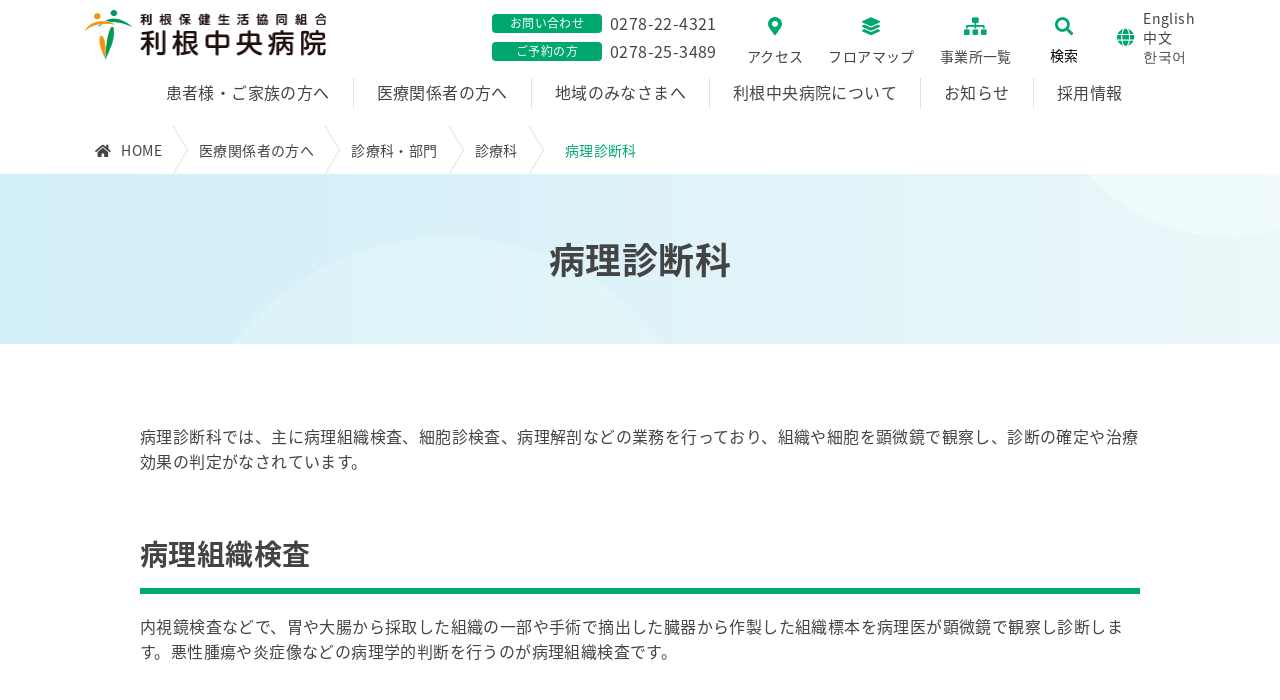

--- FILE ---
content_type: text/html
request_url: https://cms.tonehoken.or.jp/chuo-hospital/medical/shinryo/department/pathology.html
body_size: 4694
content:
<!doctype html>
<html lang="ja" prefix="og: http://ogp.me/ns#">
<head>
<meta charset="utf-8">
<meta name="viewport" content="width=device-width, initial-scale=1, shrink-to-fit=no">
<title>病理診断科｜医療関係者の方へ|利根中央病院</title>
<meta name="description" content="病理診断科に関する情報を掲載しています。">
<meta name="keywords" content="病理診断科,">
<!-- * Open Graph タグ ここから * -->
<meta property="og:site_name" content="利根中央病院">
<meta property="og:title" content="病理診断科｜医療関係者の方へ|利根中央病院">
<meta property="og:url" content="https://www.tonehoken.or.jp/chuo-hospital/"/>
<meta property="og:image" content="/common/images/chuo-hospital/ogp.png"/>
<meta property="og:description" content="病理診断科に関する情報を掲載しています。">
<meta property="og:type" content="article">
<!-- * Open Graph タグ ここまで * -->
<link rel="shortcut icon" href="/common/images/chuo-hospital/favicon.ico">
<link rel="apple-touch-icon-precomposed" href="/common/images/chuo-hospital/apple-touch-icon.png">
<link rel="stylesheet" href="/common/css/styles.css?20241129">
<link rel="stylesheet" href="/common/css/fontawesome-all.min.css">
<script src="/common/js/jquery-3.2.1.min.js" ></script>
<script src="/common/js/viewport.js"></script>
<script src="/common/js/jquery.headerscroll.js"></script>
<script src="/common/js/rollover.js"></script>
<script src="/common/js/jquery.smp-img-switch.js"></script>
<script src="/common/js/jquery.smooth.js"></script>
<script src="/common/js/jquery.taphover.js"></script>
<script src="/common/js/spmenu.js"></script>
<script src="/common/js/jquery.pagetop.js"></script>
<script src="/common/js/alphamenu.js"></script>
<script src="/common/js/alphatab.js"></script>
<link rel="stylesheet" href="/common/css/lightbox.min.css">
<script src="/common/js/lightbox.min.js"></script>
<script>
$(function() {
  var og_url = location.href;
  $('#og_url').attr("content", og_url);
});
</script>
<!-- Global site tag (gtag.js) - Google Analytics -->
<script async src="https://www.googletagmanager.com/gtag/js?id=G-NSVQZMGBRX"></script>
<script>
  window.dataLayer = window.dataLayer || [];
  function gtag(){dataLayer.push(arguments);}
  gtag('js', new Date());
  gtag('config', 'G-NSVQZMGBRX');
</script>
</head>
<body id="" class="detail">
  <div id="wrap">
<header class="siteHeader preload">
<div class="siteHeader__inner">
<nav class="siteHeader__nav">
<p class="siteHeader__logo"><a class="siteHeader__logoLink" href="/chuo-hospital/"><img src="/common/images/chuo-hospital/img-logo_chuo-hospital.png" alt="利根中央病院"></a></p>
            <button type="button" class="siteHeader__navToggler" aria-controls="navMenu" aria-expanded="false" aria-label="メインメニュー">
                    <span class="siteHeader__navTogglerIcon"></span>
            </button>
            <div class="menu-container">
              <div class="menu" id="navMenu">
                <ul class="siteHeader__navList chuohospital">
                    <li class="siteHeader__navItem"><a href="/chuo-hospital/patient/" class="siteHeader__navLink megalink">患者様・ご家族の方へ</a>
  <div class="megaMenu">
    <p class="megaMenu__index"><a href="/chuo-hospital/patient/">患者様・ご家族の方へ</a></p>
    <ul class="megaMenu__subList">
<li class="megaMenu__subItem"><a href="/chuo-hospital/patient/guide/" class="megaMenu__subLink">外来受診のご案内</a>
<ul class="megaMenu__detailList">
<li class="megaMenu__detailItem"><a href="/chuo-hospital/patient/guide/fever_outpatient.html" class="megaMenu__detailLink">発熱されている方のかかり方</a></li>
<li class="megaMenu__detailItem"><a href="/chuo-hospital/patient/guide/coronavirus_news.html" class="megaMenu__detailLink">新型コロナウイルス感染症に関するお知らせ</a></li>
<li class="megaMenu__detailItem"><a href="/chuo-hospital/patient/guide/uketsuke.html" class="megaMenu__detailLink">受付時間・諸注意</a></li>
<li class="megaMenu__detailItem"><a href="/chuo-hospital/patient/guide/shinsatsu.html" class="megaMenu__detailLink">初診・再診の流れ</a></li>
<li class="megaMenu__detailItem"><a href="/chuo-hospital/patient/guide/gairai-shinryo.html" class="megaMenu__detailLink">外来診療表</a></li>
<li class="megaMenu__detailItem"><a href="/chuo-hospital/patient/guide/attention.html" class="megaMenu__detailLink">来院時の注意</a></li>
<li class="megaMenu__detailItem"><a href="/chuo-hospital/patient/guide/abusive_violence_nuisance.html" class="megaMenu__detailLink">暴言・暴力・迷惑行為への対応について</a></li>
<li class="megaMenu__detailItem"><a href="/chuo-hospital/patient/guide/individual_numbercard.html" class="megaMenu__detailLink">マイナンバーカードの健康保険証利用</a></li>
<li class="megaMenu__detailItem"><a href="/chuo-hospital/patient/guide/faq.html" class="megaMenu__detailLink">よくあるご質問</a></li>
<li class="megaMenu__detailItem"><a href="/chuo-hospital/about/floor.html" class="megaMenu__detailLink">フロアマップ</a></li>
<li class="megaMenu__detailItem"><a href="/chuo-hospital/others/access.html" class="megaMenu__detailLink">アクセス</a></li>
</ul>
</li>
<li class="megaMenu__subItem"><a href="/chuo-hospital/patient/nyuin/nyuin.html" class="megaMenu__subLink">入院・退院の手続き</a></li>
<li class="megaMenu__subItem"><a href="/chuo-hospital/patient/emergency/emergency.html" class="megaMenu__subLink">救急外来受診のご案内</a></li>
<li class="megaMenu__subItem"><a href="/chuo-hospital/medical/shinryo/"  class="megaMenu__subLink">医師・診療科紹介</a></li>
<li class="megaMenu__subItem"><a href="/chuo-hospital/patient/visitation/menkaikinshi.html" class="megaMenu__subLink">面会について</a></li>
<li class="megaMenu__subItem"><a href="/chuo-hospital/patient/menkai/menkai.html" class="megaMenu__subLink">病院利用時の注意事項</a></li>
<li class="megaMenu__subItem"><a href="/chuo-hospital/patient/reservation/reservation.html" class="megaMenu__subLink">電話予約センター</a></li>
<li class="megaMenu__subItem"><a href="/chuo-hospital/patient/soudan/soudan.html" class="megaMenu__subLink">相談支援室</a></li>
    </ul>
  </div>
</li>
                    <li class="siteHeader__navItem"><a href="/chuo-hospital/medical/" class="siteHeader__navLink megalink">医療関係者の方へ</a>
  <div class="megaMenu">
    <p class="megaMenu__index"><a href="/chuo-hospital/medical/">医療関係者の方へ</a></p>
    <ul class="megaMenu__subList">
<li class="megaMenu__subItem"><a href="/chuo-hospital/medical/shinryo/" class="megaMenu__subLink">診療科・部門</a>
<ul class="megaMenu__detailList">
<li class="megaMenu__detailItem"><a href="/chuo-hospital/medical/shinryo/doctor/" class="megaMenu__detailLink">医師紹介</a></li>
<li class="megaMenu__detailItem"><a href="/chuo-hospital/medical/shinryo/department/" class="megaMenu__detailLink">診療科</a></li>
<li class="megaMenu__detailItem"><a href="/chuo-hospital/medical/shinryo/gijyutsu/" class="megaMenu__detailLink">技術部門</a></li>
</ul>
</li>
<li class="megaMenu__subItem"><a href="/chuo-hospital/medical/activity/" class="megaMenu__subLink">医療活動</a>
<ul class="megaMenu__detailList">
<li class="megaMenu__detailItem"><a href="/chuo-hospital/medical/activity/gan-shinryou/" class="megaMenu__detailLink">がん診療連携推進病院</a></li>
<li class="megaMenu__detailItem"><a href="/chuo-hospital/medical/activity/nst/" class="megaMenu__detailLink">利根中央病院NST</a></li>
<li class="megaMenu__detailItem"><a href="/chuo-hospital/medical/activity/saigaikyoten/" class="megaMenu__detailLink">災害拠点病院</a></li>
<li class="megaMenu__detailItem"><a href="/chuo-hospital/medical/activity/kansenkanri/" class="megaMenu__detailLink">感染管理室</a></li>
<li class="megaMenu__detailItem"><a href="/chuo-hospital/medical/activity/hph/" class="megaMenu__detailLink">利根中央病院HPH</a></li>
</ul>
</li>
<li class="megaMenu__subItem"><a href="/chuo-hospital/medical/resident/" class="megaMenu__subLink">医学生・研修医の皆さんへ</a>
<ul class="megaMenu__detailList">
<li class="megaMenu__detailItem"><a href="/chuo-hospital/medical/resident/d-student/" class="megaMenu__detailLink">医学生実習</a></li>
<li class="megaMenu__detailItem"><a href="/chuo-hospital/medical/resident/syokikensyui/" class="megaMenu__detailLink">初期研修医募集</a></li>
<li class="megaMenu__detailItem"><a href="/chuo-hospital/medical/resident/koukikensyui/" class="megaMenu__detailLink">後期研修医募集</a></li>
</ul>
</li>
<li class="megaMenu__subItem"><a href="/chuo-hospital/medical/nurse/" class="megaMenu__subLink">看護部のご案内</a></li>
<li class="megaMenu__subItem"><a href="/chuo-hospital/medical/shien/" class="megaMenu__subLink">総合支援センター</a></li>
    </ul>
  </div>
</li>
                    <li class="siteHeader__navItem"><a href="/chuo-hospital/region/" class="siteHeader__navLink megalink">地域のみなさまへ</a>
  <div class="megaMenu">
    <p class="megaMenu__index"><a href="/chuo-hospital/region/">地域のみなさまへ</a></p>
    <ul class="megaMenu__subList">
      <li class="megaMenu__subItem"><a href="/chuo-hospital/patient/guide/coronavirus_news.html" class="megaMenu__subLink">新型コロナウイルス感染症に関するお知らせ</a></li> 
      <li class="megaMenu__subItem"><a href="/chuo-hospital/region/kenkou/" class="megaMenu__subLink">健康情報</a></li>
<li class="megaMenu__subItem"><a href="/chuo-hospital/region/kenshin/" class="megaMenu__subLink">人間ドック・健康診断</a></li>
<li class="megaMenu__subItem"><a href="/chuo-hospital/region/kanjyakai/kanjyakai.html" class="megaMenu__subLink">患者会のご案内</a></li>
  </ul>
  </div>
</li>
                    <li class="siteHeader__navItem"><a href="/chuo-hospital/about/" class="siteHeader__navLink">利根中央病院について</a></li>
                    <li class="siteHeader__navItem"><a href="/chuo-hospital/news/" class="siteHeader__navLink">お知らせ</a></li>
                    <li class="siteHeader__navItem"><a href="/recruit/" target="_blank" class="siteHeader__navLink">採用情報</a></li>
                </ul>
                  <div class="siteHeader__assist">
                            <ul class="siteHeader__contactList">
                                <li>
                                    <dl class="contactData">
                                        <dt class="contactData__title">お問い合わせ</dt>
                                        <dd class="contactData__number"><span data-action="call" data-tel="0278224321">0278-22-4321</span></dd>
                                    </dl>
                                </li>
                                <li>
                                    <dl class="contactData">
                                        <dt class="contactData__title">ご予約の方</dt>
                                        <dd class="contactData__number"><span data-action="call" data-tel="0278253489">0278-25-3489</span></dd>
                                    </dl>
                                </li>
                            </ul>
                            <ul class="siteHeader__assistList">
                                <li><a href="/chuo-hospital/others/access.html" class="accessIcon">アクセス</a></li>
                                <li><a href="/chuo-hospital/about/floor.html" class="mapIcon">フロアマップ</a></li>
                                <li><a href="/" target="_blank" class="groupIcon">事業所一覧</a></li>
                                <li class="search"><button id="js-show-popup" class="searchIcon">検索</button></li>
                            </ul>
                            <div class="popup" id="js-popup">
<div class="popup-inner">
<div class="close-btn" id="js-close-btn"><img src="/common/images/icon-close-search.png" alt="閉じる"></div>
<form id="cse-search-box" class="searchKey" action="/chuo-hospital/search.html">
<input type="hidden" name="cx" value="f4067260d82c64c01" />
<input type="text" name="q" id="form_phrase" autocomplete="off" class="form-control searchKey__form" placeholder="サイト内検索" title="検索キーワードを入力してください"/>
<button type="submit" class="searchKey__button"><img src="/common/images/icon-search.png" alt="検索する"></button>
</form>
</div>
<div class="black-background" id="js-black-bg"></div>
</div>
                            <div class="siteHeader__globalIcon"><a href="/chuo-hospital/others/language.html" class="globalIcon"><div><span lang="en">English</span><span lang="zh-cmn-Hans">中文</span><span lang="ko">한국어</span></div></a></div>
                        </div>
              </div>
            </div>
</nav>
</div>
</header>
<nav  class="topicpath" aria-label="パンくずリスト">
    <ol class="topicpath__inner">
       <li class="topicpath__item"><a href="/chuo-hospital/">HOME</a></li>
      <li class="breadcrumb-item topicpath__item"><a href="/chuo-hospital/medical/">医療関係者の方へ</a></li>
<li class="breadcrumb-item topicpath__item"><a href="/chuo-hospital/medical/shinryo/">診療科・部門</a></li>
<li class="breadcrumb-item topicpath__item"><a href="/chuo-hospital/medical/shinryo/department/">診療科</a></li>
      <li class="breadcrumb-item topicpath__item active" aria-current="page">病理診断科</li>
    </ol>
  </nav>
<div class="pageTitle">
   <div class="pageTitle__inner">
      <h1 class="pageTitle__title">病理診断科</h1>
   </div>
</div>
<div class="siteContents">
  <main class="siteMain">
    <article class="siteMain__main">
      <div class="siteContents__inner">
  <p>病理診断科では、主に病理組織検査、細胞診検査、病理解剖などの業務を行っており、組織や細胞を顕微鏡で観察し、診断の確定や治療効果の判定がなされています。</p>
<h2 class="title01">病理組織検査</h2>
<p>内視鏡検査などで、胃や大腸から採取した組織の一部や手術で摘出した臓器から作製した組織標本を病理医が顕微鏡で観察し診断します。悪性腫瘍や炎症像などの病理学的判断を行うのが病理組織検査です。</p>
<h2 class="title01">術中迅速検査</h2>
<p>手術中に病変部が悪性かの診断、病変部が取り切れているか、切除断端の確認、また、リンパ節に転移がないかの確認をするために行う検査です。この結果により、追加切除や術式が決定されます。<br>検体が提出されてから結果報告までにかかる時間は20～30分程度です。</p>
<h2 class="title01">細胞診検査</h2>
<p>婦人科で採取した検体、尿・喀痰などに剥がれ落ちた細胞、癌などの病変部から直接採取した細胞を観察するのが細胞診検査です。細胞検査士の資格を有する技師が、標本中の癌細胞や異常な細胞を見つけ、細胞診専門医の資格を持つ病理医とともに、最終判定を行います。</p>
<h2 class="title01">病理解剖</h2>
<p>不幸にして亡くなられた患者様のご家族の承諾が得られた場合に病理解剖を行います。全身について系統的に検索することにより、病気の本態を明らかにして、死因・合併症・治療効果などについて検討します。また、解剖の症例については、臨床病理学的検討会（CPC）を開催し、研修医やその他医療スタッフの教育にも重要な役割を担っています。</p>
       </div>
    </article>
  </main>
</div>
<p><a id="pagetop" class="pageTop" href="#wrap">PAGE TOP</a></p>
<footer class="siteFooter">
<div class="siteFooter__inner">
<address class="siteFooter__address">
<dl>
<dt class="siteFooter__addressLogo"><img src="/common/images/chuo-hospital/img-logo_chuo-hospital.png" alt="利根保健生活協同組合 利根中央病院"></dt>
<dd>
<ul>
<li>〒378-0012 沼田市沼須町910-1</li>
<li>電話：<span data-action="call" data-tel="0278224321">0278-22-4321</span></li>
                        <li>FAX：0278-22-4393</li>
</ul>
</dd>
</dl>
</address>
        <div class="siteFooter__contact">
            <a href="/contact/" target="_blank" class="siteFooter__contactBtn">お問い合わせ</a>
        </div>
        <ul class="siteFooter__bannerList">
            <li class="siteFooter__bannerItem">
                <a href="/tonehoken-kumiai/others/kurumin.html" target="_blank"><img src="/common/images/img-kurumin_2024.png" alt="子育てサポート企業認定 くるみん"></a>
            </li>
            <li class="siteFooter__bannerItem">
                <a href="/tonehoken-kumiai/others/gcompany.html" target="_blank"><img src="/common/images/img-ikiiki.png" alt="群馬県いきいきGカンパニー"></a>
            </li>
        </ul>
       <ul class="siteFooter__menuList">
            <li class="siteFooter__menuItem"><a href="/chuo-hospital/others/innaikansen.html">院内感染対策指針</a></li>
            <li class="siteFooter__menuItem"><a href="/chuo-hospital/others/iryoanzen.html">医療安全管理指針</a></li>
            <li class="siteFooter__menuItem"><a href="/chuo-hospital/others/decision-support.html">適切な意思決定支援に関する指針</a></li>
            <li class="siteFooter__menuItem"><a href="/chuo-hospital/patient/rinri/">当院の臨床研究について</a></li>
            <li class="siteFooter__menuItem"><a href="/chuo-hospital/others/request-for-disclosure.html">診療録等の開示について</a></li>
            <li class="siteFooter__menuItem"><a href="/chuo-hospital/others/privacy.html">個人情報保護方針</a></li>
            <li class="siteFooter__menuItem"><a href="/tonehoken-kumiai/others/kodo-keikaku.html" target="_blank">次世代育成支援行動計画</a></li>
            <li class="siteFooter__menuItem"><a href="/tonehoken-kumiai/others/kodo-keikaku2.html" target="_blank">女性活躍推進法行動計画</a></li>
            <li class="siteFooter__menuItem"><a href="/tonehoken-kumiai/others/link.html" target="_blank">リンク集</a></li>
            <li class="siteFooter__menuItem"><a href="/tonehoken-kumiai/others/sitemap.html" target="_blank">サイトマップ</a></li>
        </ul>
</div>
<p class="siteFooter__copyright ml-auto"><small>Copyright &copy; 2021 – 2025 利根中央病院 All Right Reserved.</small></p>
</footer>
</div>
  <script type="text/javascript">
  $(function(){
      var currentPath = _getPath('/medical/shinryo/department/pathology.html');
      $('.side-menu dd ul a').each(function() {
          var $this = $(this);
          var menuPath = _getPath($this.attr("href"));
          if(menuPath === currentPath) {
              $this.addClass("current");
          } else {
              $this.removeClass("current");
          }
      });
      function _getPath(pathname) {
          var path = pathname.replace(/[0-9]+.html/, "");
          //TODO: unnecessary?
          if(path.lastIndexOf(".html") === -1 && path.charAt(path.length-1) !== "/") {
              path += "/";
          }
          return path;
      }
  });
  </script>
<script src="/common/js/popup.js"></script>
</body>
</html>



--- FILE ---
content_type: text/css
request_url: https://cms.tonehoken.or.jp/common/css/styles.css?20241129
body_size: 24742
content:
@charset "UTF-8";
/* Scss Document */
/* =========================================================
// reset
========================================================= */
@import url(https://fonts.googleapis.com/earlyaccess/notosansjapanese.css);
@import url("https://fonts.googleapis.com/css2?family=Josefin+Sans:ital,wght@1,700&display=swap");
@import url("https://fonts.googleapis.com/css2?family=Noto+Sans+SC:wght@300;400;700&display=swap");
@import url("https://fonts.googleapis.com/css2?family=Noto+Sans+KR:wght@300;400;700&display=swap");
/* line 7, ../scss/common/_base.scss */
html, body, div, span, object, iframe,
h1, h2, h3, h4, h5, h6, p, blockquote, pre,
abbr, address, cite, code,
del, dfn, em, img, ins, kbd, q, samp,
small, strong, sub, sup, var,
b, i,
dl, dt, dd, ol, ul, li,
fieldset, form, label, legend,
table, caption, tbody, tfoot, thead, tr, th, td,
article, aside, canvas, details, figcaption, figure,
footer, header, hgroup, menu, nav, section, summary,
time, mark, audio, video, main {
  margin: 0;
  padding: 0;
  border: 0;
  /* outline: 0;アクセシビリティ対応の為　focusを表示	*/
  font-size: 100%;
  font-style: normal;
  font-weight: normal;
  vertical-align: middle; }

/* line 28, ../scss/common/_base.scss */
sub, sup {
  font-size: 75%; }

/* line 31, ../scss/common/_base.scss */
ul, ol {
  list-style: none; }

/* line 34, ../scss/common/_base.scss */
a {
  margin: 0;
  padding: 0;
  border: 0;
  /*outline: 0;アクセシビリティ対応の為　focusを表示	*/
  text-decoration: none; }

/* line 41, ../scss/common/_base.scss */
table, th, td {
  border-collapse: collapse;
  border-spacing: 0; }

/* 画像の下にできる隙間をなくす */
/* line 46, ../scss/common/_base.scss */
img {
  vertical-align: bottom; }

/* line 48, ../scss/common/_base.scss */
span, em, strong {
  /* 上記リセットのspan,em,strong用カスタマイズ */
  vertical-align: baseline;
  /* spanのvertical-alignをデフォルトに(ずれ防止) */
  font-weight: inherit;
  /* spanのfont-weightを伝承に */
  opacity: inherit; }

/* box-sizing */
/* line 54, ../scss/common/_base.scss */
* {
  -webkit-box-sizing: border-box;
  -moz-box-sizing: border-box;
  -o-box-sizing: border-box;
  -ms-box-sizing: border-box;
  box-sizing: border-box; }

/* =========================================================
// Font
========================================================= */
/*----------------------------------------------
.Foreign Languages
-------------------------------------------------*/
/* line 78, ../scss/common/_base.scss */
.fontCh {
  font-family: 'Noto Sans SC', sans-serif; }

/* line 81, ../scss/common/_base.scss */
.fontKo {
  font-family: 'Noto Sans KR', sans-serif; }

/* =========================================================
// Color
========================================================= */
/* =========================================================
//メディアクエリ
========================================================= */
/* =========================================================
 display
========================================================= */
@media screen and (max-width: 767.99px) {
  /* line 117, ../scss/common/_base.scss */
  .sp-none {
    display: none !important; } }

@media print, screen and (min-width: 768px) {
  /* line 122, ../scss/common/_base.scss */
  .pc-none {
    display: none !important; } }

/* =========================================================
 Structure Module
========================================================= */
/* line 130, ../scss/common/_base.scss */
html {
  font-size: 62.5%; }

/* line 133, ../scss/common/_base.scss */
body {
  letter-spacing: 0.025em;
  line-height: 1.6;
  font-size: 1.6rem;
  font-family: "Noto Sans Japanese", "游ゴシック Medium", "游ゴシック体", "Yu Gothic Medium", "Yu Gothic", "ヒラギノ角ゴ ProN", "Hiragino Kaku Gothic ProN", "メイリオ", Meiryo, "ＭＳ Ｐゴシック", "MS PGothic", sans-serif;
  width: 100%;
  -webkit-text-size-adjust: 100%;
  /*iPhone や Android のブラウザの、縦向きと横向きの文字サイズを自動調整する機能をOFFにする*/
  background-color: #fff;
  color: #444444; }
  @media screen and (max-width: 767.99px) {
    /* line 133, ../scss/common/_base.scss */
    body {
      padding-top: 62px; } }
  @media print, screen and (min-width: 768px) {
    /* line 133, ../scss/common/_base.scss */
    body {
      padding-top: 126px; } }

@media print, screen and (min-width: 768px) {
  /* line 150, ../scss/common/_base.scss */
  body#homon-kango, #kyotaku-kaigo, #homon-helper, #cknumata, #single {
    padding-top: 80px; } }

/* line 155, ../scss/common/_base.scss */
body#home {
  padding-top: 0px; }

@media screen and (max-width: 767.99px) {
  /* line 159, ../scss/common/_base.scss */
  body {
    font-size: 1.4em; } }
@media screen and (min-width: 768px) and (max-width: 1200px) {
  /*幅768px～1200pxの間はスクロールを出す*/
  /* line 164, ../scss/common/_base.scss */
  body {
    min-width: 1200px;
    overflow: scroll; } }
@media print, screen and (min-width: 768px) {
  /* line 170, ../scss/common/_base.scss */
  body {
    min-width: 1200px; } }
/* =========================================================
 Text Module
========================================================= */
/* line 177, ../scss/common/_base.scss */
p.indent {
  margin-left: 1em !important;
  /* ブロック全体を 1em 右に */
  text-indent: -1em;
  /* 先頭の1文字のみ 1em 左に */ }

/* line 181, ../scss/common/_base.scss */
p.indent2 {
  margin-left: 2em !important;
  /* ブロック全体を 1em 右に */
  text-indent: -2em;
  /* 先頭の1文字のみ 1em 左に */ }

/* =========================================================
 Text Color
========================================================= */
/* line 188, ../scss/common/_base.scss */
.red {
  color: #d62727; }

/* line 191, ../scss/common/_base.scss */
.blue {
  color: #00a0e9; }

/* line 194, ../scss/common/_base.scss */
.orange {
  color: #f98b03; }

/* =========================================================
 Link Module
========================================================= */
/* line 200, ../scss/common/_base.scss */
a:link, a:visited {
  text-decoration: underline;
  color: #444444; }

/* line 204, ../scss/common/_base.scss */
a:active, a:focus, a:hover, a.hover {
  text-decoration: none;
  color: #444444; }

/* =========================================================
 Font
========================================================= */
@media screen and (max-width: 767.99px) {
  /* line 212, ../scss/common/_base.scss */
  .font-small {
    font-size: 1.0rem; } }
@media print, screen and (min-width: 768px) {
  /* line 212, ../scss/common/_base.scss */
  .font-small {
    font-size: 1.2rem; } }

@media screen and (max-width: 767.99px) {
  /* line 220, ../scss/common/_base.scss */
  .font-big {
    font-size: 1.5rem; } }
@media print, screen and (min-width: 768px) {
  /* line 220, ../scss/common/_base.scss */
  .font-big {
    font-size: 1.8rem; } }

/* =========================================================
 Width
========================================================= */
/* line 232, ../scss/common/_base.scss */
.w-3em {
  width: 3em; }

/* line 233, ../scss/common/_base.scss */
.w-4em {
  width: 4em; }

/* line 234, ../scss/common/_base.scss */
.w-5em {
  width: 5em; }

/* line 235, ../scss/common/_base.scss */
.w-6em {
  width: 6em; }

/* line 236, ../scss/common/_base.scss */
.w-7em {
  width: 7em; }

/* line 237, ../scss/common/_base.scss */
.w-8em {
  width: 8em; }

/* line 238, ../scss/common/_base.scss */
.w-9em {
  width: 9em; }

/* line 239, ../scss/common/_base.scss */
.w-10em {
  width: 10em; }

/* line 240, ../scss/common/_base.scss */
.w-11em {
  width: 11em; }

/* line 241, ../scss/common/_base.scss */
.w-12em {
  width: 12em; }

/* line 242, ../scss/common/_base.scss */
.w-13em {
  width: 13em; }

/* line 243, ../scss/common/_base.scss */
.w-14em {
  width: 14em; }

/* line 245, ../scss/common/_base.scss */
.w-10p {
  width: 10%; }

/* line 246, ../scss/common/_base.scss */
.w-15p {
  width: 15%; }

/* line 247, ../scss/common/_base.scss */
.w-20p {
  width: 20%; }

/* line 248, ../scss/common/_base.scss */
.w-25p {
  width: 25%; }

/* line 249, ../scss/common/_base.scss */
.w-30p {
  width: 30%; }

/* line 250, ../scss/common/_base.scss */
.w-35p {
  width: 35%; }

/* line 251, ../scss/common/_base.scss */
.w-40p {
  width: 40%; }

/* line 252, ../scss/common/_base.scss */
.w-45p {
  width: 45%; }

/* line 253, ../scss/common/_base.scss */
.w-50p {
  width: 50%; }

/* line 254, ../scss/common/_base.scss */
.w-60p {
  width: 60%; }

/* line 255, ../scss/common/_base.scss */
.w-65p {
  width: 65%; }

/* line 256, ../scss/common/_base.scss */
.w-70p {
  width: 70%; }

/* line 257, ../scss/common/_base.scss */
.w-75p {
  width: 75%; }

/* line 258, ../scss/common/_base.scss */
.w-80p {
  width: 80%; }

/* line 259, ../scss/common/_base.scss */
.w-90p {
  width: 90%; }

/* line 260, ../scss/common/_base.scss */
.w-100p {
  width: 100%; }

/* line 261, ../scss/common/_base.scss */
.w-auto {
  width: auto !important; }

@media screen and (max-width: 767.99px) {
  /* line 264, ../scss/common/_base.scss */
  .sp-w-10p {
    width: 10%; }

  /* line 265, ../scss/common/_base.scss */
  .sp-w-20p {
    width: 20%; }

  /* line 266, ../scss/common/_base.scss */
  .sp-w-30p {
    width: 30%; }

  /* line 267, ../scss/common/_base.scss */
  .sp-w-30p {
    width: 30%; }

  /* line 268, ../scss/common/_base.scss */
  .sp-w-40p {
    width: 40%; }

  /* line 269, ../scss/common/_base.scss */
  .sp-w-50p {
    width: 50%; }

  /* line 270, ../scss/common/_base.scss */
  .sp-w-60p {
    width: 60%; }

  /* line 271, ../scss/common/_base.scss */
  .sp-w-70p {
    width: 70%; }

  /* line 272, ../scss/common/_base.scss */
  .sp-w-80p {
    width: 80%; }

  /* line 273, ../scss/common/_base.scss */
  .sp-w-90p {
    width: 90%; }

  /* line 274, ../scss/common/_base.scss */
  .sp-w-100p {
    width: 100%; }

  /* line 276, ../scss/common/_base.scss */
  .sp-maxw-100p {
    max-width: 100%; }

  /* line 278, ../scss/common/_base.scss */
  .sp-w-auto {
    width: auto; } }
@media print, screen and (min-width: 768px) {
  /* line 282, ../scss/common/_base.scss */
  .pc-w-3em {
    width: 3em; }

  /* line 283, ../scss/common/_base.scss */
  .pc-w-4em {
    width: 4em; }

  /* line 284, ../scss/common/_base.scss */
  .pc-w-5em {
    width: 5em; }

  /* line 285, ../scss/common/_base.scss */
  .pc-w-6em {
    width: 6em; }

  /* line 286, ../scss/common/_base.scss */
  .pc-w-7em {
    width: 7em; }

  /* line 287, ../scss/common/_base.scss */
  .pc-w-8em {
    width: 8em; }

  /* line 288, ../scss/common/_base.scss */
  .pc-w-9em {
    width: 9em; }

  /* line 289, ../scss/common/_base.scss */
  .pc-w-10em {
    width: 10em; }

  /* line 290, ../scss/common/_base.scss */
  .pc-w-11em {
    width: 11em; }

  /* line 291, ../scss/common/_base.scss */
  .pc-w-12em {
    width: 12em; }

  /* line 292, ../scss/common/_base.scss */
  .pc-w-13em {
    width: 13em; }

  /* line 293, ../scss/common/_base.scss */
  .pc-w-14em {
    width: 14em; }

  /* line 294, ../scss/common/_base.scss */
  .pc-w-20em {
    width: 20em; }

  /* line 296, ../scss/common/_base.scss */
  .pc-w-10p {
    width: 10%; }

  /* line 297, ../scss/common/_base.scss */
  .pc-w-15p {
    width: 15%; }

  /* line 298, ../scss/common/_base.scss */
  .pc-w-20p {
    width: 20%; }

  /* line 299, ../scss/common/_base.scss */
  .pc-w-25p {
    width: 25%; }

  /* line 300, ../scss/common/_base.scss */
  .pc-w-30p {
    width: 30%; }

  /* line 301, ../scss/common/_base.scss */
  .pc-w-35p {
    width: 35%; }

  /* line 302, ../scss/common/_base.scss */
  .pc-w-40p {
    width: 40%; }

  /* line 303, ../scss/common/_base.scss */
  .pc-w-45p {
    width: 45%; }

  /* line 304, ../scss/common/_base.scss */
  .pc-w-50p {
    width: 50%; }

  /* line 305, ../scss/common/_base.scss */
  .pc-w-60p {
    width: 60%; }

  /* line 306, ../scss/common/_base.scss */
  .pc-w-65p {
    width: 65%; }

  /* line 307, ../scss/common/_base.scss */
  .pc-w-70p {
    width: 70%; }

  /* line 308, ../scss/common/_base.scss */
  .pc-w-75p {
    width: 75%; }

  /* line 309, ../scss/common/_base.scss */
  .pc-w-80p {
    width: 80%; }

  /* line 310, ../scss/common/_base.scss */
  .pc-w-90p {
    width: 90%; }

  /* line 311, ../scss/common/_base.scss */
  .pc-w-100p {
    width: 100%; }

  /* line 313, ../scss/common/_base.scss */
  .pc-w-auto {
    width: auto; }

  /* line 315, ../scss/common/_base.scss */
  .pc-w-160 {
    width: 160px; }

  /* line 316, ../scss/common/_base.scss */
  .pc-w-550 {
    width: 550px; }

  /* line 318, ../scss/common/_base.scss */
  .pc-w-220 {
    width: 220px; }

  /* line 319, ../scss/common/_base.scss */
  .pc-w-490 {
    width: 490px; }

  /* line 321, ../scss/common/_base.scss */
  .pc-w-220 {
    width: 400px; }

  /* line 322, ../scss/common/_base.scss */
  .pc-w-490 {
    width: 310px; } }
/* line 325, ../scss/common/_base.scss */
.marginTop-0 {
  margin-top: 0 !important; }

/* line 328, ../scss/common/_base.scss */
.marginTop-xxs {
  margin-top: .2em !important; }

/* line 331, ../scss/common/_base.scss */
.marginTop-xs {
  margin-top: .5em !important; }

/* line 334, ../scss/common/_base.scss */
.marginTop-sm {
  margin-top: .8em !important; }

/* line 337, ../scss/common/_base.scss */
.marginTop-md {
  margin-top: 1em !important; }

/* line 340, ../scss/common/_base.scss */
.marginTop-lg {
  margin-top: 2em !important; }

/* line 343, ../scss/common/_base.scss */
.marginTop-xl {
  margin-top: 4em !important; }

/* line 346, ../scss/common/_base.scss */
.marginTop-xxl {
  margin-top: 6em !important; }

/* line 349, ../scss/common/_base.scss */
.marginTop-3xl {
  margin-top: 8em !important; }

/* line 352, ../scss/common/_base.scss */
.marginTop-4xl {
  margin-top: 12em !important; }

/* line 356, ../scss/common/_base.scss */
.marginBottom-xl {
  margin-bottom: 4em; }

/* line 359, ../scss/common/_base.scss */
.marginLRauto {
  margin-left: auto;
  margin-right: auto; }

/* =========================================================
 white-space
========================================================= */
/* line 367, ../scss/common/_base.scss */
.nowrap {
  white-space: nowrap; }

@media screen and (max-width: 767.99px) {
  /* line 371, ../scss/common/_base.scss */
  .sp-nowrap {
    white-space: nowrap; } }
@media print, screen and (min-width: 768px) {
  /* line 376, ../scss/common/_base.scss */
  .pc-nowrap {
    white-space: nowrap; } }
/* =========================================================
 input
========================================================= */
/* line 384, ../scss/common/_base.scss */
input[type="text" disabled] {
  background: #ccc; }

/* line 388, ../scss/common/_base.scss */
textarea[disabled] {
  background: #ccc; }

/* =========================================================
 img
========================================================= */
/* line 394, ../scss/common/_base.scss */
img.img-switch {
  /* smp-img-switch.js(PC・SPで画像切り替え) で仕様 */
  visibility: hidden; }

/* line 398, ../scss/common/_base.scss */
img {
  width: 100%;
  max-width: 100%;
  height: auto; }

/* =========================================================
 opacity
========================================================= */
/* line 408, ../scss/common/_base.scss */
.opacity:active, .opacity:focus, .opacity:hover, .opacity.hover {
  opacity: 0.7; }

/* =========================================================
 screenreader　スクリーンリーダー
========================================================= */
/* line 422, ../scss/common/_base.scss */
[class^="screenreader"] {
  position: absolute;
  clip: rect(1px, 1px, 1px, 1px);
  width: 1px;
  height: 1px;
  overflow: hidden; }

/* =========================================================
 Font Awesomeのアイコンを設定する
$content:FontAwesomeのUnicode
$f-weight:font-weight
$par:padding-right    設定しない場合はnullを渡す
$pal:padding-left    設定しない場合はnullを渡す
========================================================= */
/* line 3, ../scss/common/_common.scss */
#wrap {
  position: relative;
  /* jquery.pagetop.jsで、.gotopを下部に固定するため */
  overflow: hidden;
  /* モバイル観覧での余白対策 */ }

/* pageTop
=================================*/
/* line 11, ../scss/common/_common.scss */
a.pageTop {
  position: fixed;
  display: flex;
  align-items: center;
  z-index: 100;
  font-weight: bold;
  -ms-writing-mode: tb-rl;
  writing-mode: vertical-rl;
  text-decoration: none; }
  /* line 21, ../scss/common/_common.scss */
  a.pageTop:hover, a.pageTop:active, a.pageTop:focus, a.pageTop.hover {
    opacity: 0.7; }
  /* line 29, ../scss/common/_common.scss */
  a.pageTop::before {
    font-family: "Font Awesome 5 Free";
    content: "";
    font-weight: 900;
    padding-left: 0;
    padding-right: 0;
    display: inline-block;
    color: #00a771;
    margin-bottom: 0.3em;
    -ms-writing-mode: lr-tb;
    writing-mode: vertical-rl; }
  @media screen and (max-width: 767.99px) {
    /* line 11, ../scss/common/_common.scss */
    a.pageTop {
      right: 15px;
      font-size: 1.1rem; }
      /* line 43, ../scss/common/_common.scss */
      a.pageTop::before {
        font-size: 2.4rem; } }
  @media print, screen and (min-width: 768px) {
    /* line 11, ../scss/common/_common.scss */
    a.pageTop {
      right: calc((100% - 1110px) / 2);
      font-size: 1.4rem; }
      /* line 53, ../scss/common/_common.scss */
      a.pageTop::before {
        font-size: 2.0rem; } }

/* siteHeader
=================================*/
/* line 61, ../scss/common/_common.scss */
.preload {
  transition: none !important; }

/* line 64, ../scss/common/_common.scss */
.siteHeader {
  position: fixed;
  transition: .5s;
  width: 100%;
  top: 0;
  z-index: 9000; }
  @media screen and (max-width: 767.99px) {
    /* line 64, ../scss/common/_common.scss */
    .siteHeader {
      height: 62px; } }
  @media print, screen and (min-width: 768px) {
    /* line 76, ../scss/common/_common.scss */
    .siteHeader.hide {
      transform: translateY(-100%); }
    /* line 79, ../scss/common/_common.scss */
    .siteHeader.show {
      background-color: #fff;
      border-bottom: 1px solid #e6e0d8; } }
  /* line 84, ../scss/common/_common.scss */
  .siteHeader__inner {
    background-color: #fff; }
    @media screen and (max-width: 767.99px) {
      /* line 84, ../scss/common/_common.scss */
      .siteHeader__inner {
        border-bottom: 1px solid #e6e0d8;
        height: 62px; } }
    @media print, screen and (min-width: 768px) {
      /* line 84, ../scss/common/_common.scss */
      .siteHeader__inner {
        width: 1200px;
        margin: 0 auto;
        padding: 10px 45px; } }
  /* line 97, ../scss/common/_common.scss */
  .siteHeader__nav {
    width: 100%;
    display: flex;
    flex-wrap: wrap;
    align-items: center; }
  /* line 105, ../scss/common/_common.scss */
  .siteHeader__logo {
    flex-grow: 0;
    flex-shrink: 0; }
    @media screen and (max-width: 767.99px) {
      /* line 105, ../scss/common/_common.scss */
      .siteHeader__logo {
        width: 145px;
        height: 30px;
        margin: 16px 15px; } }
    @media print, screen and (min-width: 768px) {
      /* line 105, ../scss/common/_common.scss */
      .siteHeader__logo {
        width: 241px;
        height: 50px;
        margin-bottom: 10px; } }
    @media screen and (max-width: 767.99px) {
      /* line 118, ../scss/common/_common.scss */
      .siteHeader__logo--tone-shinryo {
        width: 121px;
        height: 30px;
        margin: 16px 15px; } }
    @media print, screen and (min-width: 768px) {
      /* line 118, ../scss/common/_common.scss */
      .siteHeader__logo--tone-shinryo {
        width: 201px;
        height: 50px; } }
    @media screen and (max-width: 767.99px) {
      /* line 129, ../scss/common/_common.scss */
      .siteHeader__logo--katashina {
        width: 90px;
        height: 30px;
        margin: 16px 15px; } }
    @media print, screen and (min-width: 768px) {
      /* line 129, ../scss/common/_common.scss */
      .siteHeader__logo--katashina {
        width: 150px;
        height: 50px; } }
    @media screen and (max-width: 767.99px) {
      /* line 140, ../scss/common/_common.scss */
      .siteHeader__logo--toneshika {
        width: 121px;
        height: 30px;
        margin: 16px 15px; } }
    @media print, screen and (min-width: 768px) {
      /* line 140, ../scss/common/_common.scss */
      .siteHeader__logo--toneshika {
        width: 201px;
        height: 50px; } }
    @media screen and (max-width: 767.99px) {
      /* line 151, ../scss/common/_common.scss */
      .siteHeader__logo--minakamishika {
        width: 137px;
        height: 30px;
        margin: 16px 15px; } }
    @media print, screen and (min-width: 768px) {
      /* line 151, ../scss/common/_common.scss */
      .siteHeader__logo--minakamishika {
        width: 228px;
        height: 50px; } }
    @media screen and (max-width: 767.99px) {
      /* line 162, ../scss/common/_common.scss */
      .siteHeader__logo--roken {
        width: 171px;
        height: 30px;
        margin: 16px 15px; } }
    @media print, screen and (min-width: 768px) {
      /* line 162, ../scss/common/_common.scss */
      .siteHeader__logo--roken {
        width: 286px;
        height: 50px; } }
    @media screen and (max-width: 767.99px) {
      /* line 173, ../scss/common/_common.scss */
      .siteHeader__logo--roken-tsusyo {
        width: 240px;
        height: 30px;
        margin: 16px 15px; } }
    @media print, screen and (min-width: 768px) {
      /* line 173, ../scss/common/_common.scss */
      .siteHeader__logo--roken-tsusyo {
        width: 451px;
        height: 50px; } }
    @media screen and (max-width: 767.99px) {
      /* line 184, ../scss/common/_common.scss */
      .siteHeader__logo--homon-kango {
        width: 199px;
        height: 30px;
        margin: 16px 15px; } }
    @media print, screen and (min-width: 768px) {
      /* line 184, ../scss/common/_common.scss */
      .siteHeader__logo--homon-kango {
        width: 332px;
        height: 50px; } }
    @media screen and (max-width: 767.99px) {
      /* line 195, ../scss/common/_common.scss */
      .siteHeader__logo--kyotaku-kaigo {
        width: 240px;
        height: 27px;
        margin: 16px 10px; } }
    @media print, screen and (min-width: 768px) {
      /* line 195, ../scss/common/_common.scss */
      .siteHeader__logo--kyotaku-kaigo {
        width: 447px;
        height: 50px; } }
    @media screen and (max-width: 767.99px) {
      /* line 206, ../scss/common/_common.scss */
      .siteHeader__logo--homon-helper {
        width: 240px;
        height: 29px;
        margin: 16px 10px; } }
    @media print, screen and (min-width: 768px) {
      /* line 206, ../scss/common/_common.scss */
      .siteHeader__logo--homon-helper {
        width: 412px;
        height: 50px; } }
    @media screen and (max-width: 767.99px) {
      /* line 217, ../scss/common/_common.scss */
      .siteHeader__logo--cknumata {
        width: 227px;
        height: 30px;
        margin: 16px 15px; } }
    @media print, screen and (min-width: 768px) {
      /* line 217, ../scss/common/_common.scss */
      .siteHeader__logo--cknumata {
        width: 328px;
        height: 50px; } }
    @media screen and (max-width: 767.99px) {
      /* line 228, ../scss/common/_common.scss */
      .siteHeader__logo--himawari {
        width: 164px;
        height: 30px;
        margin: 16px 15px; } }
    @media print, screen and (min-width: 768px) {
      /* line 228, ../scss/common/_common.scss */
      .siteHeader__logo--himawari {
        width: 273px;
        height: 50px; } }
    @media screen and (max-width: 767.99px) {
      /* line 239, ../scss/common/_common.scss */
      .siteHeader__logo--donguri {
        width: 116px;
        height: 30px;
        margin: 16px 15px; } }
    @media print, screen and (min-width: 768px) {
      /* line 239, ../scss/common/_common.scss */
      .siteHeader__logo--donguri {
        width: 193px;
        height: 50px; } }
    @media screen and (max-width: 767.99px) {
      /* line 250, ../scss/common/_common.scss */
      .siteHeader__logo--tonehoken-kumiai {
        width: 238px;
        height: 30px;
        margin: 16px 15px; } }
    @media print, screen and (min-width: 768px) {
      /* line 250, ../scss/common/_common.scss */
      .siteHeader__logo--tonehoken-kumiai {
        width: 397px;
        height: 50px; } }
    /* line 262, ../scss/common/_common.scss */
    .siteHeader__logoLink {
      display: block; }
  /* line 266, ../scss/common/_common.scss */
  .siteHeader__navToggler {
    background-color: transparent; }
    @media screen and (max-width: 767.99px) {
      /* line 266, ../scss/common/_common.scss */
      .siteHeader__navToggler {
        position: absolute;
        top: 0;
        right: 0;
        width: 60px;
        height: 62px;
        padding: 0px;
        border: none; } }
    @media print, screen and (min-width: 768px) {
      /* line 266, ../scss/common/_common.scss */
      .siteHeader__navToggler {
        display: none; } }
  /* line 282, ../scss/common/_common.scss */
  *[aria-expanded="false"] .siteHeader__navTogglerIcon {
    background-image: url(../images/btn-hamburger-open.png); }
    /* line 408, ../scss/common/_base.scss */
    *[aria-expanded="false"] .siteHeader__navTogglerIcon:active, *[aria-expanded="false"] .siteHeader__navTogglerIcon:focus, *[aria-expanded="false"] .siteHeader__navTogglerIcon:hover, *[aria-expanded="false"] .siteHeader__navTogglerIcon.hover {
      opacity: 0.7; }
  /* line 286, ../scss/common/_common.scss */
  *[aria-expanded="true"] .siteHeader__navTogglerIcon {
    background-image: url(../images/btn-hamburger-close.png); }
    /* line 408, ../scss/common/_base.scss */
    *[aria-expanded="true"] .siteHeader__navTogglerIcon:active, *[aria-expanded="true"] .siteHeader__navTogglerIcon:focus, *[aria-expanded="true"] .siteHeader__navTogglerIcon:hover, *[aria-expanded="true"] .siteHeader__navTogglerIcon.hover {
      opacity: 0.7; }
  @media screen and (max-width: 767.99px) {
    /* line 290, ../scss/common/_common.scss */
    .siteHeader__navTogglerIcon {
      display: block;
      background-size: 60px 62px;
      height: 62px;
      width: 60px; }
      /* line 408, ../scss/common/_base.scss */
      .siteHeader__navTogglerIcon:active, .siteHeader__navTogglerIcon:focus, .siteHeader__navTogglerIcon:hover, .siteHeader__navTogglerIcon.hover {
        opacity: 0.7; } }
  @media print, screen and (min-width: 768px) {
    /* line 290, ../scss/common/_common.scss */
    .siteHeader__navTogglerIcon {
      display: none; } }
  /* line 303, ../scss/common/_common.scss */
  .siteHeader__navList {
    width: 100%;
    position: relative; }
    @media screen and (max-width: 767.99px) {
      /* line 303, ../scss/common/_common.scss */
      .siteHeader__navList {
        border-bottom: 1px solid #e6e0d8; }
        /* line 308, ../scss/common/_common.scss */
        .siteHeader__navList.chuohospital {
          padding-top: 40px; } }
    @media print, screen and (min-width: 768px) {
      /* line 303, ../scss/common/_common.scss */
      .siteHeader__navList {
        display: flex;
        justify-content: center; } }
  @media screen and (max-width: 767.99px) {
    /* line 317, ../scss/common/_common.scss */
    .siteHeader__navItem {
      border-top: 1px solid #e6e0d8; } }
  @media print, screen and (min-width: 768px) {
    /* line 317, ../scss/common/_common.scss */
    .siteHeader__navItem {
      padding-left: 8px;
      height: 100%;
      display: flex;
      align-items: center; }
      /* line 327, ../scss/common/_common.scss */
      .siteHeader__navItem:not(:last-child)::after {
        content: "";
        display: block;
        background-color: #e6e0d8;
        width: 1px;
        height: 30px;
        margin-left: 8px; } }
  /* line 338, ../scss/common/_common.scss */
  .siteHeader__navLink {
    display: block;
    position: relative;
    text-decoration: none !important; }
    @media screen and (max-width: 767.99px) {
      /* line 338, ../scss/common/_common.scss */
      .siteHeader__navLink {
        font-size: 1.6rem;
        padding: 14px 30px 14px 15px !important; }
        /* line 345, ../scss/common/_common.scss */
        .siteHeader__navLink:hover, .siteHeader__navLink:focus, .siteHeader__navLink:active, .siteHeader__navLink.active {
          color: #00a771; }
        /* line 348, ../scss/common/_common.scss */
        .siteHeader__navLink::after {
          font-family: "Font Awesome 5 Free";
          content: "";
          font-weight: 900;
          padding-left: 15px;
          padding-right: 15px;
          position: absolute;
          right: 0; } }
    @media print, screen and (min-width: 768px) {
      /* line 338, ../scss/common/_common.scss */
      .siteHeader__navLink {
        width: 100%;
        height: 100%;
        padding: 10px 15px; }
        /* line 358, ../scss/common/_common.scss */
        .siteHeader__navLink:hover, .siteHeader__navLink:focus, .siteHeader__navLink:active, .siteHeader__navLink.active {
          background-color: #00a771;
          color: #fff;
          border-radius: 4px; } }
  /* line 365, ../scss/common/_common.scss */
  .siteHeader__assist {
    display: flex; }
    @media screen and (max-width: 767.99px) {
      /* line 365, ../scss/common/_common.scss */
      .siteHeader__assist {
        flex-direction: column; } }
    @media print, screen and (min-width: 768px) {
      /* line 365, ../scss/common/_common.scss */
      .siteHeader__assist {
        align-items: center;
        flex-shrink: 1;
        flex-grow: 1;
        flex-wrap: nowrap;
        justify-content: flex-end;
        position: absolute;
        top: 0;
        right: calc((100% - 1110px) /2); } }
  /* line 384, ../scss/common/_common.scss */
  .siteHeader__contactList {
    text-align: center; }
    @media screen and (max-width: 767.99px) {
      /* line 384, ../scss/common/_common.scss */
      .siteHeader__contactList {
        display: block;
        margin: 0 auto;
        padding: 20px 0; }
        /* line 390, ../scss/common/_common.scss */
        .siteHeader__contactList li + li {
          margin-top: 15px; } }
    @media print, screen and (min-width: 768px) {
      /* line 384, ../scss/common/_common.scss */
      .siteHeader__contactList {
        margin-right: 30px; }
        /* line 396, ../scss/common/_common.scss */
        .siteHeader__contactList li + li {
          margin-top: 3px; } }
  /* line 401, ../scss/common/_common.scss */
  .siteHeader__assistList {
    display: flex; }
    @media screen and (max-width: 767.99px) {
      /* line 401, ../scss/common/_common.scss */
      .siteHeader__assistList {
        border-top: 1px solid #e6e0d8;
        border-bottom: 1px solid #e6e0d8;
        background-color: #fefbf8; }
        /* line 407, ../scss/common/_common.scss */
        .siteHeader__assistList li {
          flex-grow: 1;
          width: 100%; }
        /* line 411, ../scss/common/_common.scss */
        .siteHeader__assistList li.search {
          display: none; } }
    @media print, screen and (min-width: 768px) {
      /* line 417, ../scss/common/_common.scss */
      .siteHeader__assistList li + li {
        margin-left: 25px; } }
    /* line 422, ../scss/common/_common.scss */
    .siteHeader__assistList button {
      display: block;
      text-align: center;
      text-decoration: none;
      background-color: transparent;
      border: none;
      font-family: "Noto Sans Japanese", "游ゴシック Medium", "游ゴシック体", "Yu Gothic Medium", "Yu Gothic", "ヒラギノ角ゴ ProN", "Hiragino Kaku Gothic ProN", "メイリオ", Meiryo, "ＭＳ Ｐゴシック", "MS PGothic", sans-serif;
      cursor: pointer; }
      @media screen and (max-width: 767.99px) {
        /* line 422, ../scss/common/_common.scss */
        .siteHeader__assistList button {
          display: none; } }
      @media print, screen and (min-width: 768px) {
        /* line 422, ../scss/common/_common.scss */
        .siteHeader__assistList button {
          padding: 12px 0 7px;
          font-size: 1.4rem;
          min-width: 55px; } }
      /* line 438, ../scss/common/_common.scss */
      .siteHeader__assistList button:active, .siteHeader__assistList button:focus, .siteHeader__assistList button:hover {
        color: #00a771; }
      /* line 441, ../scss/common/_common.scss */
      .siteHeader__assistList button::before {
        content: "";
        display: block;
        color: #00a771;
        line-height: 1.6em;
        margin-left: auto;
        margin-right: auto; }
        @media screen and (max-width: 767.99px) {
          /* line 441, ../scss/common/_common.scss */
          .siteHeader__assistList button::before {
            display: none; } }
        @media print, screen and (min-width: 768px) {
          /* line 441, ../scss/common/_common.scss */
          .siteHeader__assistList button::before {
            font-size: 1.8rem;
            margin-bottom: 5px; } }
      /* line 457, ../scss/common/_common.scss */
      .siteHeader__assistList button.searchIcon::before {
        font-family: "Font Awesome 5 Free";
        content: "";
        font-weight: 900;
        padding-left: 0;
        padding-right: 0; }
    /* line 462, ../scss/common/_common.scss */
    .siteHeader__assistList a {
      display: block;
      text-align: center;
      text-decoration: none; }
      @media screen and (max-width: 767.99px) {
        /* line 462, ../scss/common/_common.scss */
        .siteHeader__assistList a {
          padding: 25px 5px; } }
      @media print, screen and (min-width: 768px) {
        /* line 462, ../scss/common/_common.scss */
        .siteHeader__assistList a {
          padding: 12px 0 7px;
          font-size: 1.4rem;
          min-width: 55px; } }
      /* line 474, ../scss/common/_common.scss */
      .siteHeader__assistList a:active, .siteHeader__assistList a:focus, .siteHeader__assistList a:hover {
        color: #00a771; }
      /* line 477, ../scss/common/_common.scss */
      .siteHeader__assistList a::before {
        content: "";
        display: block;
        color: #00a771;
        margin-left: auto;
        margin-right: auto; }
        @media screen and (max-width: 767.99px) {
          /* line 477, ../scss/common/_common.scss */
          .siteHeader__assistList a::before {
            font-size: 2.2rem; } }
        @media print, screen and (min-width: 768px) {
          /* line 477, ../scss/common/_common.scss */
          .siteHeader__assistList a::before {
            font-size: 1.8rem;
            margin-bottom: 5px; } }
      /* line 493, ../scss/common/_common.scss */
      .siteHeader__assistList a.accessIcon::before {
        font-family: "Font Awesome 5 Free";
        content: "";
        font-weight: 900;
        padding-left: 0;
        padding-right: 0; }
      /* line 498, ../scss/common/_common.scss */
      .siteHeader__assistList a.mapIcon::before {
        font-family: "Font Awesome 5 Free";
        content: "";
        font-weight: 900;
        padding-left: 0;
        padding-right: 0; }
      /* line 503, ../scss/common/_common.scss */
      .siteHeader__assistList a.groupIcon::before {
        font-family: "Font Awesome 5 Free";
        content: "";
        font-weight: 900;
        padding-left: 0;
        padding-right: 0; }
  @media screen and (max-width: 767.99px) {
    /* line 510, ../scss/common/_common.scss */
    .siteHeader__globalIcon {
      margin: 0 auto;
      border-bottom: 1px solid #e6e0d8;
      background-color: #fefbf8;
      width: 100%; } }
  @media print, screen and (min-width: 768px) {
    /* line 510, ../scss/common/_common.scss */
    .siteHeader__globalIcon {
      margin-left: 25px; } }
  /* line 521, ../scss/common/_common.scss */
  .siteHeader__globalIcon .globalIcon {
    text-decoration: none;
    display: flex;
    align-items: center; }
    /* line 525, ../scss/common/_common.scss */
    .siteHeader__globalIcon .globalIcon:active, .siteHeader__globalIcon .globalIcon:focus, .siteHeader__globalIcon .globalIcon:hover {
      color: #00a771; }
    @media screen and (max-width: 767.99px) {
      /* line 521, ../scss/common/_common.scss */
      .siteHeader__globalIcon .globalIcon {
        padding: 15px;
        justify-content: center; } }
    @media screen and (max-width: 767.99px) {
      /* line 532, ../scss/common/_common.scss */
      .siteHeader__globalIcon .globalIcon span {
        margin-right: 1em; } }
    @media print, screen and (min-width: 768px) {
      /* line 532, ../scss/common/_common.scss */
      .siteHeader__globalIcon .globalIcon span {
        display: block;
        line-height: 1.4;
        font-size: 1.4rem; } }
    /* line 542, ../scss/common/_common.scss */
    .siteHeader__globalIcon .globalIcon::before {
      content: "";
      display: block;
      color: #00a771;
      font-family: "Font Awesome 5 Free";
      content: "";
      font-weight: 900;
      padding-left: 0;
      padding-right: 0.5em; }
      @media screen and (max-width: 767.99px) {
        /* line 542, ../scss/common/_common.scss */
        .siteHeader__globalIcon .globalIcon::before {
          font-size: 2.2rem; } }
      @media print, screen and (min-width: 768px) {
        /* line 542, ../scss/common/_common.scss */
        .siteHeader__globalIcon .globalIcon::before {
          font-size: 1.8rem; } }
  @media screen and (max-width: 767.99px) {
    /* line 556, ../scss/common/_common.scss */
    .siteHeader .popup {
      position: absolute;
      top: 0;
      width: 100%; } }
  @media print, screen and (min-width: 768px) {
    /* line 556, ../scss/common/_common.scss */
    .siteHeader .popup {
      position: fixed;
      left: 0;
      top: 0;
      width: 100%;
      height: 100%;
      z-index: 9999;
      opacity: 0;
      visibility: hidden;
      transition: .6s; }
      /* line 572, ../scss/common/_common.scss */
      .siteHeader .popup.is-show {
        opacity: 1;
        visibility: visible; } }
  @media print, screen and (min-width: 768px) {
    /* line 578, ../scss/common/_common.scss */
    .siteHeader .popup-inner {
      position: absolute;
      left: 50%;
      top: 50%;
      transform: translate(-50%, -50%);
      width: 800px;
      padding: 100px 0;
      z-index: 2; } }
  @media screen and (max-width: 767.99px) {
    /* line 589, ../scss/common/_common.scss */
    .siteHeader .close-btn {
      display: none; } }
  @media print, screen and (min-width: 768px) {
    /* line 589, ../scss/common/_common.scss */
    .siteHeader .close-btn {
      position: absolute;
      right: 6px;
      top: 0;
      width: 36px;
      height: 36px;
      line-height: 36px;
      text-align: center;
      cursor: pointer; }
      /* line 602, ../scss/common/_common.scss */
      .siteHeader .close-btn img {
        width: 100%;
        height: auto; } }
  @media print, screen and (min-width: 768px) {
    /* line 608, ../scss/common/_common.scss */
    .siteHeader .black-background {
      position: absolute;
      left: 0;
      top: 0;
      width: 100%;
      height: 100%;
      background-color: rgba(0, 0, 0, 0.8);
      z-index: 1;
      cursor: pointer; } }

/* line 624, ../scss/common/_common.scss */
input {
  -webkit-appearance: none;
  border-radius: 0; }

/* line 629, ../scss/common/_common.scss */
input[type=text], input[type=search] {
  font-size: 16px;
  padding: 0px 10px;
  vertical-align: middle;
  outline: none; }

/*-----------------------------------------------
.キーワード検索
-------------------------------------------------*/
/* line 639, ../scss/common/_common.scss */
.searchKey {
  width: 100%;
  display: flex;
  align-items: center; }
  @media screen and (max-width: 767.99px) {
    /* line 639, ../scss/common/_common.scss */
    .searchKey {
      height: 40px; } }
  @media print, screen and (min-width: 768px) {
    /* line 639, ../scss/common/_common.scss */
    .searchKey {
      height: 70px; } }
  /* line 649, ../scss/common/_common.scss */
  .searchKey__form {
    height: 100%;
    background-color: #dcdcdc; }
    @media screen and (max-width: 767.99px) {
      /* line 649, ../scss/common/_common.scss */
      .searchKey__form {
        border: 1px solid #dcdcdc;
        width: calc(100% - 40px);
        height: 40px;
        font-size: 1.6rem;
        padding-left: 20px; } }
    @media print, screen and (min-width: 768px) {
      /* line 649, ../scss/common/_common.scss */
      .searchKey__form {
        width: 720px;
        height: 70px;
        border: 1px solid #dcdcdc;
        padding-left: 70px;
        font-size: 2.0rem; } }
    /* line 666, ../scss/common/_common.scss */
    .searchKey__form::placeholder {
      color: #808080; }
  /* line 670, ../scss/common/_common.scss */
  .searchKey__button {
    background-color: transparent;
    border: none;
    background-color: #dcdcdc;
    border: 1px solid #dcdcdc;
    padding: 0;
    height: 100%; }
    @media screen and (max-width: 767.99px) {
      /* line 670, ../scss/common/_common.scss */
      .searchKey__button {
        width: 40px;
        height: 40px;
        padding: 10px; } }
    @media print, screen and (min-width: 768px) {
      /* line 670, ../scss/common/_common.scss */
      .searchKey__button {
        padding: 0 15px;
        height: 70px;
        width: 80px;
        padding: 20px 26px 18px 22px; } }
    /* line 688, ../scss/common/_common.scss */
    .searchKey__button:hover, .searchKey__button:focus, .searchKey__button:active {
      cursor: pointer;
      background-color: #dcdcdc;
      border: 1px solid #dcdcdc;
      color: #dcdcdc; }
    /* line 694, ../scss/common/_common.scss */
    .searchKey__button:focus {
      box-shadow: none !important;
      outline: 0; }
    /* line 698, ../scss/common/_common.scss */
    .searchKey__button img {
      width: 100%;
      height: auto; }

/* line 704, ../scss/common/_common.scss */
.searchKeyResult {
  width: 100%;
  display: flex;
  justify-content: center;
  align-items: center; }
  @media screen and (max-width: 767.99px) {
    /* line 704, ../scss/common/_common.scss */
    .searchKeyResult {
      height: 40px; } }
  @media print, screen and (min-width: 768px) {
    /* line 704, ../scss/common/_common.scss */
    .searchKeyResult {
      height: 70px; } }
  /* line 715, ../scss/common/_common.scss */
  .searchKeyResult__form {
    height: 100%;
    background-color: #ffffff;
    border: 1px solid #7ec28e; }
    @media screen and (max-width: 767.99px) {
      /* line 715, ../scss/common/_common.scss */
      .searchKeyResult__form {
        width: calc(100% - 40px);
        font-size: 1.2rem;
        height: 40px;
        padding-left: 20px; } }
    @media print, screen and (min-width: 768px) {
      /* line 715, ../scss/common/_common.scss */
      .searchKeyResult__form {
        width: 720px;
        height: 50px;
        padding-left: 34px;
        font-size: 1.6rem; } }
  /* line 732, ../scss/common/_common.scss */
  .searchKeyResult__button {
    border: 1px solid #00a771;
    background-color: #00a771;
    padding: 0;
    height: 100%; }
    @media screen and (max-width: 767.99px) {
      /* line 732, ../scss/common/_common.scss */
      .searchKeyResult__button {
        width: 40px;
        height: 40px;
        padding: 10px; } }
    @media print, screen and (min-width: 768px) {
      /* line 732, ../scss/common/_common.scss */
      .searchKeyResult__button {
        padding: 0 15px;
        height: 50px;
        width: 60px;
        padding: 15px 20px 15px 18px; } }
    /* line 748, ../scss/common/_common.scss */
    .searchKeyResult__button:hover, .searchKeyResult__button:focus, .searchKeyResult__button:active {
      cursor: pointer;
      opacity: 0.7; }
    /* line 752, ../scss/common/_common.scss */
    .searchKeyResult__button:focus {
      box-shadow: none !important;
      outline: 0; }
    /* line 756, ../scss/common/_common.scss */
    .searchKeyResult__button img {
      width: 100%;
      height: auto; }

@media print, screen and (min-width: 768px) {
  /* line 768, ../scss/common/_common.scss */
  .megalink.show::after {
    content: "";
    display: block;
    position: absolute;
    bottom: -30px;
    left: 0;
    right: 0;
    margin: 0 auto;
    width: 0;
    height: 0;
    border: none;
    border-bottom: 20px solid #00a771;
    border-right: 10px solid transparent;
    border-left: 10px solid transparent; } }

/* line 789, ../scss/common/_common.scss */
.contactData {
  display: flex;
  align-items: center; }
  /* line 792, ../scss/common/_common.scss */
  .contactData__title {
    padding: 0 10px;
    background-color: #00a771;
    color: #fff;
    border-radius: 4px; }
    @media screen and (max-width: 767.99px) {
      /* line 792, ../scss/common/_common.scss */
      .contactData__title {
        font-size: 1.6rem;
        width: 135px;
        margin-right: 15px; } }
    @media print, screen and (min-width: 768px) {
      /* line 792, ../scss/common/_common.scss */
      .contactData__title {
        font-size: 1.2rem;
        margin-right: 8px;
        width: 110px;
        text-align: center; } }
  @media screen and (max-width: 767.99px) {
    /* line 809, ../scss/common/_common.scss */
    .contactData__number {
      font-size: 1.8rem; } }

/* line 816, ../scss/common/_common.scss */
.menu-container {
  width: 100%;
  margin: 0 auto;
  background-color: #fff; }

@media screen and (max-width: 767.99px) {
  /* line 821, ../scss/common/_common.scss */
  .menu {
    display: none;
    overflow: scroll;
    height: 90vh;
    padding-bottom: 120px;
    position: relative; }
    /* line 829, ../scss/common/_common.scss */
    .menu.show {
      display: block; } }

/* line 839, ../scss/common/_common.scss */
.megaMenu {
  display: none;
  width: 1100px;
  background-color: #fff;
  position: absolute;
  top: 75px;
  left: 0;
  z-index: 99;
  background-color: #fff;
  color: #444444 !important;
  font-size: 1.4rem; }
  /* line 850, ../scss/common/_common.scss */
  .megaMenu__index {
    background-color: #00a771;
    color: #fff;
    padding: 10px; }
    /* line 854, ../scss/common/_common.scss */
    .megaMenu__index a {
      padding: 10px; }
      /* line 856, ../scss/common/_common.scss */
      .megaMenu__index a::before {
        font-family: "Font Awesome 5 Free";
        content: "";
        font-weight: 900;
        padding-left: 1rem;
        padding-right: 1rem;
        display: inline-block; }
      /* line 860, ../scss/common/_common.scss */
      .megaMenu__index a:visited, .megaMenu__index a:link {
        color: #fff;
        text-decoration: none; }
      /* line 865, ../scss/common/_common.scss */
      .megaMenu__index a:hover, .megaMenu__index a:focus, .megaMenu__index a:active {
        text-decoration: underline; }
  /* line 871, ../scss/common/_common.scss */
  .megaMenu__subList {
    padding: 20px 50px 25px;
    border-left: 3px solid #00a771;
    border-right: 3px solid #00a771;
    border-bottom: 3px solid #00a771; }
  /* line 878, ../scss/common/_common.scss */
  .megaMenu__subItem {
    font-weight: bold; }
    /* line 880, ../scss/common/_common.scss */
    .megaMenu__subItem + li {
      margin-top: 1.5rem; }
    /* line 883, ../scss/common/_common.scss */
    .megaMenu__subItem::before {
      font-family: "Font Awesome 5 Free";
      content: "";
      font-weight: 900;
      padding-left: 0.5em;
      padding-right: 0.5em;
      display: inline-block; }
  /* line 889, ../scss/common/_common.scss */
  .megaMenu__subLink:visited, .megaMenu__subLink:link {
    text-decoration: none;
    color: #444444 !important; }
  /* line 893, ../scss/common/_common.scss */
  .megaMenu__subLink:hover, .megaMenu__subLink:focus, .megaMenu__subLink:active {
    text-decoration: underline; }
  /* line 898, ../scss/common/_common.scss */
  .megaMenu__detailList {
    margin-top: 5px; }
  /* line 901, ../scss/common/_common.scss */
  .megaMenu__detailItem {
    display: inline-block;
    padding-left: 1.5em;
    position: relative;
    margin-bottom: 5px;
    margin-left: 1rem; }
    /* line 907, ../scss/common/_common.scss */
    .megaMenu__detailItem::before {
      content: "";
      display: inline-block;
      width: 0.5em;
      height: 0.5em;
      background-color: #00a771;
      border-radius: 0.5em;
      position: absolute;
      top: calc(1em - 0.3em);
      left: 0.5em; }
  /* line 921, ../scss/common/_common.scss */
  .megaMenu__detailLink:visited, .megaMenu__detailLink:link {
    text-decoration: none;
    color: #444444 !important; }
  /* line 925, ../scss/common/_common.scss */
  .megaMenu__detailLink:hover, .megaMenu__detailLink:focus, .megaMenu__detailLink:active {
    text-decoration: underline; }

/* パンくず
=================================*/
@media screen and (max-width: 767.99px) {
  /* line 938, ../scss/common/_common.scss */
  .topicpath {
    display: none; } }
@media print, screen and (min-width: 768px) {
  /* line 938, ../scss/common/_common.scss */
  .topicpath {
    width: 100%; } }
@media print, screen and (min-width: 768px) {
  /* line 945, ../scss/common/_common.scss */
  .topicpath__inner {
    width: 1200px;
    padding: 0 45px;
    margin: 0 auto;
    display: flex;
    flex-wrap: wrap; } }
@media print, screen and (min-width: 768px) {
  /* line 956, ../scss/common/_common.scss */
  .topicpath__item {
    font-size: 1.4rem;
    display: flex;
    align-items: center; }
    /* line 963, ../scss/common/_common.scss */
    .topicpath__item a {
      padding: 0 10px;
      text-decoration: none; }
      /* line 966, ../scss/common/_common.scss */
      .topicpath__item a:hover, .topicpath__item a:focus, .topicpath__item a:active {
        color: #00a771 !important; }
    /* line 971, ../scss/common/_common.scss */
    .topicpath__item:first-child a {
      padding-left: 0; }
      /* line 973, ../scss/common/_common.scss */
      .topicpath__item:first-child a::before {
        content: "";
        font-family: "Font Awesome 5 Free";
        content: "";
        font-weight: 900;
        padding-left: 1rem;
        padding-right: 1rem;
        display: inline-block; } }
/* line 982, ../scss/common/_common.scss */
.topicpath__item:active, .topicpath__item.active {
  color: #00a771 !important; }
/* line 985, ../scss/common/_common.scss */
.topicpath__item::after {
  content: "";
  display: block;
  background: url(../images/img-topicpath.png) no-repeat;
  background-size: 17px 48px;
  width: 17px;
  height: 48px; }
/* line 994, ../scss/common/_common.scss */
.topicpath__item:last-child {
  padding-left: 20px; }
  /* line 996, ../scss/common/_common.scss */
  .topicpath__item:last-child::after {
    display: none; }

/* siteMaine
=================================*/
/* line 1011, ../scss/common/_common.scss */
.siteMain__main > *:first-child, .siteMain__main > article > *:first-child {
  margin-top: 0 !important; }

/* psiteContents
=================================*/
@media screen and (max-width: 767.99px) {
  /* line 1019, ../scss/common/_common.scss */
  .siteContents {
    padding: 0 15px;
    margin-top: 24px; } }
@media print, screen and (min-width: 768px) {
  /* line 1019, ../scss/common/_common.scss */
  .siteContents {
    margin-top: 80px; } }
/* line 1028, ../scss/common/_common.scss */
.siteHeader + .siteContents {
  margin-top: 0; }
@media screen and (max-width: 767.99px) {
  /* line 1031, ../scss/common/_common.scss */
  .siteContents__inner {
    padding-bottom: 50px; } }
@media print, screen and (min-width: 768px) {
  /* line 1031, ../scss/common/_common.scss */
  .siteContents__inner {
    width: 1200px;
    padding: 0 100px 100px 100px;
    margin: 0 auto; } }
@media print, screen and (min-width: 768px) {
  /* line 1040, ../scss/common/_common.scss */
  .siteContents__inner--sm {
    width: 1200px;
    padding: 0 140px;
    margin: 0 auto; } }
@media print, screen and (min-width: 768px) {
  /* line 1049, ../scss/common/_common.scss */
  .siteContents__inner--fluid {
    width: 100%;
    padding: 0;
    margin: 0 auto; } }

/* siteContents2col (2col)
=================================*/
@media screen and (max-width: 767.99px) {
  /* line 1062, ../scss/common/_common.scss */
  .siteContents2col {
    padding: 0 15px 85px;
    margin-top: 24px; } }
@media print, screen and (min-width: 768px) {
  /* line 1062, ../scss/common/_common.scss */
  .siteContents2col {
    width: 1200px;
    padding: 0 45px 110px;
    margin: 40px auto 0;
    display: flex; } }
@media print, screen and (min-width: 768px) {
  /* line 1073, ../scss/common/_common.scss */
  .siteContents2col__main {
    width: 825px; } }
/* line 1079, ../scss/common/_common.scss */
.siteContents2col__main > *:first-child, .siteContents2col__main > article > *:first-child {
  margin-top: 0 !important; }
@media print, screen and (min-width: 768px) {
  /* line 1083, ../scss/common/_common.scss */
  .siteContents2col__side {
    width: 255px;
    margin-left: auto; }
    /* line 1089, ../scss/common/_common.scss */
    .siteContents2col__side > *:first-child {
      margin-top: 0 !important; } }
@media screen and (max-width: 767.99px) {
  /* line 1093, ../scss/common/_common.scss */
  .siteContents2col__side > * + * {
    margin-top: 10px; } }
@media print, screen and (min-width: 768px) {
  /* line 1093, ../scss/common/_common.scss */
  .siteContents2col__side > * + * {
    margin-top: 15px; } }

@media screen and (max-width: 767.99px) {
  /* line 1108, ../scss/common/_common.scss */
  .siteSide {
    padding-top: 40px; } }

/* siteFooter
=================================*/
/* line 1115, ../scss/common/_common.scss */
.siteFooter {
  border-top: 1px solid #f5f4f3; }
  @media print, screen and (min-width: 768px) {
    /* line 1115, ../scss/common/_common.scss */
    .siteFooter {
      font-size: 1.4rem; } }
  /* line 1122, ../scss/common/_common.scss */
  .siteFooter__inner {
    text-align: center;
    margin: 0 auto; }
    @media screen and (max-width: 767.99px) {
      /* line 1122, ../scss/common/_common.scss */
      .siteFooter__inner {
        padding: 45px 15px 35px; } }
    @media print, screen and (min-width: 768px) {
      /* line 1122, ../scss/common/_common.scss */
      .siteFooter__inner {
        width: 1200px;
        padding: 100px 140px 45px; } }
  @media screen and (max-width: 767.99px) {
    /* line 1133, ../scss/common/_common.scss */
    .siteFooter__address {
      margin-bottom: 30px; } }
  @media print, screen and (min-width: 768px) {
    /* line 1133, ../scss/common/_common.scss */
    .siteFooter__address {
      margin-bottom: 30px; } }
  @media screen and (max-width: 767.99px) {
    /* line 1140, ../scss/common/_common.scss */
    .siteFooter__addressLogo {
      margin: 0 auto 20px;
      width: 145px;
      height: 30px; } }
  @media print, screen and (min-width: 768px) {
    /* line 1140, ../scss/common/_common.scss */
    .siteFooter__addressLogo {
      margin: 0 auto 25px;
      width: 241px;
      height: 50px; } }
  @media screen and (max-width: 767.99px) {
    /* line 1152, ../scss/common/_common.scss */
    .siteFooter__addressLogo--tone-shinryo {
      margin: 0 auto 20px;
      width: 121px;
      height: 30px; } }
  @media print, screen and (min-width: 768px) {
    /* line 1152, ../scss/common/_common.scss */
    .siteFooter__addressLogo--tone-shinryo {
      margin: 0 auto 25px;
      width: 201px;
      height: 50px; } }
  @media screen and (max-width: 767.99px) {
    /* line 1164, ../scss/common/_common.scss */
    .siteFooter__addressLogo--katashina {
      margin: 0 auto 20px;
      width: 90px;
      height: 30px; } }
  @media print, screen and (min-width: 768px) {
    /* line 1164, ../scss/common/_common.scss */
    .siteFooter__addressLogo--katashina {
      margin: 0 auto 25px;
      width: 150px;
      height: 50px; } }
  @media screen and (max-width: 767.99px) {
    /* line 1176, ../scss/common/_common.scss */
    .siteFooter__addressLogo--toneshika {
      margin: 0 auto 20px;
      width: 121px;
      height: 30px; } }
  @media print, screen and (min-width: 768px) {
    /* line 1176, ../scss/common/_common.scss */
    .siteFooter__addressLogo--toneshika {
      margin: 0 auto 25px;
      width: 201px;
      height: 50px; } }
  @media screen and (max-width: 767.99px) {
    /* line 1188, ../scss/common/_common.scss */
    .siteFooter__addressLogo--minakamishika {
      margin: 0 auto 20px;
      width: 137px;
      height: 30px; } }
  @media print, screen and (min-width: 768px) {
    /* line 1188, ../scss/common/_common.scss */
    .siteFooter__addressLogo--minakamishika {
      margin: 0 auto 25px;
      width: 228px;
      height: 50px; } }
  @media screen and (max-width: 767.99px) {
    /* line 1200, ../scss/common/_common.scss */
    .siteFooter__addressLogo--roken {
      margin: 0 auto 20px;
      width: 171px;
      height: 30px; } }
  @media print, screen and (min-width: 768px) {
    /* line 1200, ../scss/common/_common.scss */
    .siteFooter__addressLogo--roken {
      margin: 0 auto 25px;
      width: 286px;
      height: 50px; } }
  @media screen and (max-width: 767.99px) {
    /* line 1212, ../scss/common/_common.scss */
    .siteFooter__addressLogo--roken-tsusyo {
      margin: 0 auto 20px;
      width: 270px;
      height: 30px; } }
  @media print, screen and (min-width: 768px) {
    /* line 1212, ../scss/common/_common.scss */
    .siteFooter__addressLogo--roken-tsusyo {
      margin: 0 auto 25px;
      width: 451px;
      height: 50px; } }
  @media screen and (max-width: 767.99px) {
    /* line 1224, ../scss/common/_common.scss */
    .siteFooter__addressLogo--homon-kango {
      margin: 0 auto 20px;
      width: 199px;
      height: 30px; } }
  @media print, screen and (min-width: 768px) {
    /* line 1224, ../scss/common/_common.scss */
    .siteFooter__addressLogo--homon-kango {
      margin: 0 auto 25px;
      width: 332px;
      height: 50px; } }
  @media screen and (max-width: 767.99px) {
    /* line 1236, ../scss/common/_common.scss */
    .siteFooter__addressLogo--kyotaku-kaigo {
      margin: 0 auto 20px;
      width: 268px;
      height: 30px; } }
  @media print, screen and (min-width: 768px) {
    /* line 1236, ../scss/common/_common.scss */
    .siteFooter__addressLogo--kyotaku-kaigo {
      margin: 0 auto 25px;
      width: 447px;
      height: 50px; } }
  @media screen and (max-width: 767.99px) {
    /* line 1248, ../scss/common/_common.scss */
    .siteFooter__addressLogo--homon-helper {
      margin: 0 auto 20px;
      width: 247px;
      height: 30px; } }
  @media print, screen and (min-width: 768px) {
    /* line 1248, ../scss/common/_common.scss */
    .siteFooter__addressLogo--homon-helper {
      margin: 0 auto 25px;
      width: 412px;
      height: 50px; } }
  @media screen and (max-width: 767.99px) {
    /* line 1260, ../scss/common/_common.scss */
    .siteFooter__addressLogo--cknumata {
      margin: 0 auto 20px;
      width: 227px;
      height: 30px; } }
  @media print, screen and (min-width: 768px) {
    /* line 1260, ../scss/common/_common.scss */
    .siteFooter__addressLogo--cknumata {
      margin: 0 auto 25px;
      width: 328px;
      height: 50px; } }
  @media screen and (max-width: 767.99px) {
    /* line 1272, ../scss/common/_common.scss */
    .siteFooter__addressLogo--himawari {
      margin: 0 auto 20px;
      width: 164px;
      height: 30px; } }
  @media print, screen and (min-width: 768px) {
    /* line 1272, ../scss/common/_common.scss */
    .siteFooter__addressLogo--himawari {
      margin: 0 auto 25px;
      width: 273px;
      height: 50px; } }
  @media screen and (max-width: 767.99px) {
    /* line 1284, ../scss/common/_common.scss */
    .siteFooter__addressLogo--donguri {
      margin: 0 auto 20px;
      width: 116px;
      height: 30px; } }
  @media print, screen and (min-width: 768px) {
    /* line 1284, ../scss/common/_common.scss */
    .siteFooter__addressLogo--donguri {
      margin: 0 auto 25px;
      width: 193px;
      height: 50px; } }
  @media screen and (max-width: 767.99px) {
    /* line 1296, ../scss/common/_common.scss */
    .siteFooter__addressLogo--tonehoken-kumiai {
      margin: 0 auto 20px;
      width: 238px;
      height: 30px; } }
  @media print, screen and (min-width: 768px) {
    /* line 1296, ../scss/common/_common.scss */
    .siteFooter__addressLogo--tonehoken-kumiai {
      margin: 0 auto 25px;
      width: 397px;
      height: 50px; } }
  @media screen and (max-width: 767.99px) {
    /* line 1309, ../scss/common/_common.scss */
    .siteFooter__address > dl > dd {
      margin-bottom: 5px;
      font-size: 1.3rem; } }
  /* line 1319, ../scss/common/_common.scss */
  .siteFooter__contact {
    margin-left: auto;
    margin-right: auto; }
    @media screen and (max-width: 767.99px) {
      /* line 1319, ../scss/common/_common.scss */
      .siteFooter__contact {
        width: 100%;
        margin-bottom: 40px; } }
    @media print, screen and (min-width: 768px) {
      /* line 1319, ../scss/common/_common.scss */
      .siteFooter__contact {
        width: 350px;
        margin-bottom: 45px; } }
    /* line 1330, ../scss/common/_common.scss */
    .siteFooter__contactBtn {
      display: block;
      width: 100%;
      background-color: #f39800; }
      /* line 1334, ../scss/common/_common.scss */
      .siteFooter__contactBtn:link, .siteFooter__contactBtn:visited {
        color: #fff;
        text-decoration: none; }
      /* line 1338, ../scss/common/_common.scss */
      .siteFooter__contactBtn:hover, .siteFooter__contactBtn:active, .siteFooter__contactBtn:focus {
        opacity: 0.7; }
      @media screen and (max-width: 767.99px) {
        /* line 1330, ../scss/common/_common.scss */
        .siteFooter__contactBtn {
          padding: 15px; } }
      @media print, screen and (min-width: 768px) {
        /* line 1330, ../scss/common/_common.scss */
        .siteFooter__contactBtn {
          padding: 20px; } }
  @media screen and (max-width: 767.99px) {
    /* line 1349, ../scss/common/_common.scss */
    .siteFooter__bannerList {
      margin-bottom: 50px; } }
  @media print, screen and (min-width: 768px) {
    /* line 1349, ../scss/common/_common.scss */
    .siteFooter__bannerList {
      margin-bottom: 50px; } }
  /* line 1357, ../scss/common/_common.scss */
  .siteFooter__bannerItem {
    display: inline-block;
    width: 100px; }
    @media screen and (max-width: 767.99px) {
      /* line 1361, ../scss/common/_common.scss */
      .siteFooter__bannerItem:nth-child(even) {
        margin-left: 45px; } }
    @media print, screen and (min-width: 768px) {
      /* line 1366, ../scss/common/_common.scss */
      .siteFooter__bannerItem + .siteFooter__bannerItem {
        margin-left: 45px; } }
  @media screen and (max-width: 767.99px) {
    /* line 1371, ../scss/common/_common.scss */
    .siteFooter__menuList {
      margin-left: -15px;
      margin-right: -15px;
      text-align: left;
      display: flex;
      flex-wrap: wrap; } }
  @media screen and (max-width: 767.99px) {
    /* line 1383, ../scss/common/_common.scss */
    .siteFooter__menuItem {
      font-size: 1.3rem;
      text-align: left;
      width: 50%; } }
  @media print, screen and (min-width: 768px) {
    /* line 1383, ../scss/common/_common.scss */
    .siteFooter__menuItem {
      display: inline-block;
      margin-right: 30px;
      margin-top: 10px; } }
  /* line 1394, ../scss/common/_common.scss */
  .siteFooter__menuItem a {
    display: block;
    text-decoration: none; }
    @media screen and (max-width: 767.99px) {
      /* line 1394, ../scss/common/_common.scss */
      .siteFooter__menuItem a {
        padding: 10px; } }
    /* line 1400, ../scss/common/_common.scss */
    .siteFooter__menuItem a:active, .siteFooter__menuItem a:focus, .siteFooter__menuItem a:hover {
      text-decoration: underline; }
    /* line 1403, ../scss/common/_common.scss */
    .siteFooter__menuItem a::before {
      font-family: "Font Awesome 5 Free";
      content: "";
      font-weight: 900;
      padding-left: 1rem;
      padding-right: 1rem;
      color: #888888;
      display: inline-block; }
      @media screen and (max-width: 767.99px) {
        /* line 1403, ../scss/common/_common.scss */
        .siteFooter__menuItem a::before {
          padding-left: 0.5em;
          padding-right: 0.2em; } }
  /* line 1414, ../scss/common/_common.scss */
  .siteFooter__copyright {
    background-color: #00a771;
    color: #ffffff;
    text-align: center; }
    @media screen and (max-width: 767.99px) {
      /* line 1414, ../scss/common/_common.scss */
      .siteFooter__copyright {
        padding: 10px;
        font-size: 1.0rem; } }
    @media print, screen and (min-width: 768px) {
      /* line 1414, ../scss/common/_common.scss */
      .siteFooter__copyright {
        padding: 20px;
        font-size: 1.2rem; } }
    /* line 1427, ../scss/common/_common.scss */
    .siteFooter__copyright--bigtop {
      background-color: #f4f4f4;
      color: #444444; }

/* Scss Document */
/* line 3, ../scss/contents/_bigtop.scss */
.bigtopContents {
  text-align: center; }
  @media screen and (max-width: 767.99px) {
    /* line 3, ../scss/contents/_bigtop.scss */
    .bigtopContents {
      padding: 0 15px; } }

/* line 12, ../scss/contents/_bigtop.scss */
.bigtopHeader {
  background-color: #f4f4f4; }
  @media screen and (max-width: 767.99px) {
    /* line 18, ../scss/contents/_bigtop.scss */
    .bigtopHeader__inner {
      padding: 0 15px; } }
  @media print, screen and (min-width: 768px) {
    /* line 18, ../scss/contents/_bigtop.scss */
    .bigtopHeader__inner {
      width: 1200px;
      padding: 0 45px;
      margin: 0 auto; } }
  @media screen and (max-width: 767.99px) {
    /* line 27, ../scss/contents/_bigtop.scss */
    .bigtopHeader__inner > h1 {
      padding: 5px; } }
  @media print, screen and (min-width: 768px) {
    /* line 27, ../scss/contents/_bigtop.scss */
    .bigtopHeader__inner > h1 {
      padding: 5px; } }

/* line 37, ../scss/contents/_bigtop.scss */
.bigtopGroup {
  background-image: url(../images/home/bigtop.png); }
  @media screen and (max-width: 767.99px) {
    /* line 37, ../scss/contents/_bigtop.scss */
    .bigtopGroup {
      padding-top: 15px !important;
      padding-bottom: 0 !important; } }
  @media print, screen and (min-width: 768px) {
    /* line 37, ../scss/contents/_bigtop.scss */
    .bigtopGroup {
      padding-top: 30px !important;
      padding-bottom: 30px !important; } }

/* line 48, ../scss/contents/_bigtop.scss */
.bigtopNiji {
  background-image: url(../images/bg-niji.png); }
  /* line 50, ../scss/contents/_bigtop.scss */
  .bigtopNiji > *:first-child {
    margin-top: 0; }
  @media screen and (max-width: 767.99px) {
    /* line 48, ../scss/contents/_bigtop.scss */
    .bigtopNiji {
      margin-left: -15px;
      margin-right: -15px;
      padding: 30px 15px; } }
  @media print, screen and (min-width: 768px) {
    /* line 48, ../scss/contents/_bigtop.scss */
    .bigtopNiji {
      padding-top: 30px;
      padding-bottom: 25px; } }

/* Scss Document */
/* line 3, ../scss/contents/_home.scss */
body#chuo-hospital, #tone-shinryo, #katashina, #toneshika, #minakamishika, #roken, #roken-tsusyo, #homon-kango, #kyotaku-kaigo, #homon-helper, #himawari, #cknumata, #donguri, #tonehoken-kumiai {
  background: url("../images/img-bg.jpg") no-repeat 50% 0%; }

 /* =========================================================
 topImg　slick　スライダーのレイアウト
========================================================= */
/* line 9, ../scss/contents/_home.scss */
.topImg {
  margin-top: 0; }
  @media screen and (max-width: 767.99px) {
    /* line 9, ../scss/contents/_home.scss */
    .topImg {
      margin-left: -15px;
      margin-right: -15px; } }
  @media print, screen and (min-width: 768px) {
    /* line 9, ../scss/contents/_home.scss */
    .topImg {
      margin-bottom: 0.8em;
      position: relative; } }
  @media screen and (max-width: 767.99px) {
    /* line 27, ../scss/contents/_home.scss */
    .topImg .slick-dots {
      bottom: 25px; } }
  @media print, screen and (min-width: 768px) {
    /* line 27, ../scss/contents/_home.scss */
    .topImg .slick-dots {
      bottom: -35px; } }
  /* line 35, ../scss/contents/_home.scss */
  .topImg .slick-dots li {
    width: 30px;
    height: 30px; }
  /* line 39, ../scss/contents/_home.scss */
  .topImg .slick-dots li button::before {
    font-size: 10px;
    line-height: 30px;
    color: #00a771 !important;
    width: 30px;
    height: 30px; }
  /* line 46, ../scss/contents/_home.scss */
  .topImg .slick-prev:before, .topImg .slick-next:before {
    font-size: 40px;
    color: #00a771; }
  /* line 50, ../scss/contents/_home.scss */
  .topImg .slick-prev {
    width: 40px;
    height: 40px;
    z-index: 10; }
    @media screen and (max-width: 767.99px) {
      /* line 50, ../scss/contents/_home.scss */
      .topImg .slick-prev {
        left: 10px !important; } }
    @media print, screen and (min-width: 768px) {
      /* line 50, ../scss/contents/_home.scss */
      .topImg .slick-prev {
        left: 50px; } }
  /* line 61, ../scss/contents/_home.scss */
  .topImg .slick-next {
    width: 40px;
    height: 40px; }
    @media screen and (max-width: 767.99px) {
      /* line 61, ../scss/contents/_home.scss */
      .topImg .slick-next {
        right: 10px !important; } }
    @media print, screen and (min-width: 768px) {
      /* line 61, ../scss/contents/_home.scss */
      .topImg .slick-next {
        right: 50px; } }
  @media screen and (max-width: 767.99px) {
    /* line 71, ../scss/contents/_home.scss */
    .topImg .slick-dotted.slick-slider {
      margin-bottom: 0; } }
  /* line 82, ../scss/contents/_home.scss */
  .topImg a.topImg__link {
    display: block;
    text-decoration: none; }
    /* line 85, ../scss/contents/_home.scss */
    .topImg a.topImg__link:active, .topImg a.topImg__link:focus, .topImg a.topImg__link:hover, .topImg a.topImg__link.hover {
      opacity: 0.7; }
  /* line 89, ../scss/contents/_home.scss */
  .topImg__image {
    width: 100%;
    height: auto; }
  /* line 93, ../scss/contents/_home.scss */
  .topImg__box {
    position: relative;
    z-index: 1; }
  /* line 97, ../scss/contents/_home.scss */
  .topImg__title {
    position: absolute;
    top: 50%;
    left: 50%;
    transform: translate(-50%, -50%);
    text-align: center;
    font-weight: bold;
    width: 100%;
    text-shadow: #fff 1px 1px 10px, #fff -1px 1px 10px, #fff 1px -1px 10px, #fff -1px -1px 10px; }
    @media screen and (max-width: 767.99px) {
      /* line 97, ../scss/contents/_home.scss */
      .topImg__title {
        font-size: 1.6rem; } }
    @media print, screen and (min-width: 768px) {
      /* line 97, ../scss/contents/_home.scss */
      .topImg__title {
        font-size: 3.6rem; } }
    /* line 112, ../scss/contents/_home.scss */
    .topImg__title > span {
      font-weight: normal;
      display: block; }
      @media screen and (max-width: 767.99px) {
        /* line 112, ../scss/contents/_home.scss */
        .topImg__title > span {
          font-size: 1.2rem; } }
      @media print, screen and (min-width: 768px) {
        /* line 112, ../scss/contents/_home.scss */
        .topImg__title > span {
          font-size: 1.8rem; } }
    /* line 122, ../scss/contents/_home.scss */
    .topImg__title.white {
      color: #fff !important;
      text-shadow: rgba(0, 0, 0, 0.6) 1px 1px 10px, rgba(0, 0, 0, 0.6) -1px 1px 10px, rgba(0, 0, 0, 0.6) 1px -1px 10px, rgba(0, 0, 0, 0.6) -1px -1px 10px; }
    /* line 126, ../scss/contents/_home.scss */
    .topImg__title.blue {
      color: #00a771 !important; }

 /* =========================================================
見出し title
========================================================= */
/* line 135, ../scss/contents/_home.scss */
.homeTitle {
  font-weight: bold;
  text-align: center; }
  @media screen and (max-width: 767.99px) {
    /* line 135, ../scss/contents/_home.scss */
    .homeTitle {
      font-size: 1.6rem;
      margin-bottom: 10px; } }
  @media print, screen and (min-width: 768px) {
    /* line 135, ../scss/contents/_home.scss */
    .homeTitle {
      font-size: 2.2rem;
      margin-bottom: 15px; } }

 /* =========================================================
見出し title02 アイコン付き
========================================================= */
/* line 150, ../scss/contents/_home.scss */
.homeTitle02 {
  display: flex;
  align-items: center; }
  @media screen and (max-width: 767.99px) {
    /* line 150, ../scss/contents/_home.scss */
    .homeTitle02 {
      font-size: 1.4rem;
      margin-bottom: 15px; } }
  @media print, screen and (min-width: 768px) {
    /* line 150, ../scss/contents/_home.scss */
    .homeTitle02 {
      font-size: 2.0rem;
      margin-bottom: 20px; } }
  /* line 161, ../scss/contents/_home.scss */
  .homeTitle02::before {
    content: "";
    display: inline-block; }
    @media screen and (max-width: 767.99px) {
      /* line 161, ../scss/contents/_home.scss */
      .homeTitle02::before {
        margin-right: 5px;
        background-size: 25px 25px;
        width: 25px;
        height: 25px; } }
    @media print, screen and (min-width: 768px) {
      /* line 161, ../scss/contents/_home.scss */
      .homeTitle02::before {
        margin-right: 10px;
        background-size: 40px 40px;
        width: 40px;
        height: 40px; } }
  /* line 179, ../scss/contents/_home.scss */
  .homeTitle02--clock::before {
    background-image: url("../images/icon-clock.png"); }
  /* line 184, ../scss/contents/_home.scss */
  .homeTitle02--caution::before {
    background-image: url("../images/icon-caution.png"); }
  /* line 189, ../scss/contents/_home.scss */
  .homeTitle02--cook::before {
    background-image: url("../images/icon-cook.png"); }

 /* =========================================================
ボタン 
========================================================= */
/* line 197, ../scss/contents/_home.scss */
.homeButton {
  display: block;
  width: 100%;
  background-color: #f5f4f3;
  padding: 15px;
  text-decoration: none;
  text-align: center; }
  /* line 204, ../scss/contents/_home.scss */
  .homeButton:link, .homeButton:visited {
    text-decoration: none; }
  /* line 207, ../scss/contents/_home.scss */
  .homeButton:focus, .homeButton:hover, .homeButton:active {
    background-color: #00a771; }
    /* line 209, ../scss/contents/_home.scss */
    .homeButton:focus:link, .homeButton:focus:visited, .homeButton:hover:link, .homeButton:hover:visited, .homeButton:active:link, .homeButton:active:visited {
      color: #fff; }

 /* =========================================================
ボタン 02
========================================================= */
/* line 217, ../scss/contents/_home.scss */
.homeButton02 {
  display: block;
  width: 100%;
  background-color: #f5f4f3;
  padding: 25px;
  text-decoration: none;
  text-align: center; }
  /* line 224, ../scss/contents/_home.scss */
  .homeButton02:link, .homeButton02:visited {
    text-decoration: none; }
  /* line 227, ../scss/contents/_home.scss */
  .homeButton02:focus, .homeButton02:hover, .homeButton02:active {
    background-color: #00a771; }
    /* line 229, ../scss/contents/_home.scss */
    .homeButton02:focus:link, .homeButton02:focus:visited, .homeButton02:hover:link, .homeButton02:hover:visited, .homeButton02:active:link, .homeButton02:active:visited {
      color: #fff; }

 /* =========================================================
説明分
========================================================= */
/* line 237, ../scss/contents/_home.scss */
.homeLead {
  margin: 0 auto; }
  @media screen and (max-width: 767.99px) {
    /* line 237, ../scss/contents/_home.scss */
    .homeLead {
      width: 100%;
      margin-bottom: 15px; } }
  @media print, screen and (min-width: 768px) {
    /* line 237, ../scss/contents/_home.scss */
    .homeLead {
      width: 895px;
      margin-bottom: 25px;
      text-align: center; } }

 /* =========================================================
外来のご案内テーブル
========================================================= */
@media screen and (max-width: 767.99px) {
  /* line 253, ../scss/contents/_home.scss */
  .gairaiTable {
    width: 537px; } }
@media print, screen and (min-width: 768px) {
  /* line 253, ../scss/contents/_home.scss */
  .gairaiTable {
    width: 100%; } }
/* line 260, ../scss/contents/_home.scss */
.gairaiTable th {
  text-align: center !important;
  vertical-align: middle !important;
  font-weight: bold;
  padding: 0.8em 0.5em !important; }
  /* line 265, ../scss/contents/_home.scss */
  .gairaiTable th span {
    display: block; }
    @media screen and (max-width: 767.99px) {
      /* line 265, ../scss/contents/_home.scss */
      .gairaiTable th span {
        font-size: 1.2rem; } }
    @media print, screen and (min-width: 768px) {
      /* line 265, ../scss/contents/_home.scss */
      .gairaiTable th span {
        font-size: 1.4rem; } }
  /* line 281, ../scss/contents/_home.scss */
  .gairaiTable th.vartical-lr span {
    /*
     -webkit-writing-mode: vertical-lr;
    -ms-writing-mode: tb-lr;
    writing-mode: vertical-lr;
    */
    width: 1em;
    margin: 0 auto; }
/* line 293, ../scss/contents/_home.scss */
.gairaiTable td {
  color: #00a771;
  text-align: center !important;
  vertical-align: middle !important;
  padding: 0.8em 0.2em !important; }
  @media screen and (max-width: 767.99px) {
    /* line 293, ../scss/contents/_home.scss */
    .gairaiTable td {
      font-size: 1.4em;
      width: 50px; } }
  @media print, screen and (min-width: 768px) {
    /* line 293, ../scss/contents/_home.scss */
    .gairaiTable td {
      font-size: 1.8em;
      width: 83px; } }
  /* line 306, ../scss/contents/_home.scss */
  .gairaiTable td span {
    display: block;
    color: #444444;
    text-align: left; }
    @media screen and (max-width: 767.99px) {
      /* line 306, ../scss/contents/_home.scss */
      .gairaiTable td span {
        font-size: 1.0rem; } }
    @media print, screen and (min-width: 768px) {
      /* line 306, ../scss/contents/_home.scss */
      .gairaiTable td span {
        font-size: 1.2rem; } }

/* line 325, ../scss/contents/_home.scss */
.homeMenu01 {
  background-color: #f5f4f3; }
  @media screen and (max-width: 767.99px) {
    /* line 325, ../scss/contents/_home.scss */
    .homeMenu01 {
      margin-left: -15px;
      margin-right: -15px;
      padding: 15px; } }
  @media print, screen and (min-width: 768px) {
    /* line 325, ../scss/contents/_home.scss */
    .homeMenu01 {
      margin-top: 120px; } }
  @media print, screen and (min-width: 768px) {
    /* line 335, ../scss/contents/_home.scss */
    .homeMenu01__inner {
      width: 1200px;
      padding: 0 45px;
      margin: 0 auto; } }
  /* line 344, ../scss/contents/_home.scss */
  .homeMenu01__list {
    display: flex; }
    @media screen and (max-width: 767.99px) {
      /* line 344, ../scss/contents/_home.scss */
      .homeMenu01__list {
        flex-wrap: wrap; } }
    @media print, screen and (min-width: 768px) {
      /* line 344, ../scss/contents/_home.scss */
      .homeMenu01__list {
        flex-wrap: nowrap;
        justify-content: center; } }
  /* line 354, ../scss/contents/_home.scss */
  .homeMenu01__item {
    display: flex; }
    @media screen and (max-width: 767.99px) {
      /* line 354, ../scss/contents/_home.scss */
      .homeMenu01__item {
        flex-basis: calc((100% - 15px) / 2);
        width: calc((100% - 15px) / 2);
        margin-left: 15px; }
        /* line 360, ../scss/contents/_home.scss */
        .homeMenu01__item:nth-child(odd) {
          margin-left: 0; }
        /* line 363, ../scss/contents/_home.scss */
        .homeMenu01__item:nth-child(n+3) {
          margin-top: 15px; } }
    @media print, screen and (min-width: 768px) {
      /* line 354, ../scss/contents/_home.scss */
      .homeMenu01__item {
        width: 276px; }
        /* line 371, ../scss/contents/_home.scss */
        .homeMenu01__item:not(:last-child) {
          width: 277px;
          border-right: 1px solid #e6e0d8; } }

/* =========================================================
.homeMenuItem01
========================================================= */
/* line 381, ../scss/contents/_home.scss */
.homeMenuItem01 {
  display: flex;
  flex-direction: column;
  align-items: center;
  width: 100%;
  height: 100%;
  border-bottom: 5px solid #f5f4f3; }
  @media screen and (max-width: 767.99px) {
    /* line 381, ../scss/contents/_home.scss */
    .homeMenuItem01 {
      padding: 15px 10px;
      background-color: #fff; } }
  @media print, screen and (min-width: 768px) {
    /* line 381, ../scss/contents/_home.scss */
    .homeMenuItem01 {
      padding: 35px 15px 30px; } }
  /* line 396, ../scss/contents/_home.scss */
  .homeMenuItem01:link, .homeMenuItem01:visited {
    text-decoration: none; }
  /* line 399, ../scss/contents/_home.scss */
  .homeMenuItem01:active, .homeMenuItem01:focus, .homeMenuItem01:hover, .homeMenuItem01.hover {
    border-bottom: 5px solid #00a771; }
    @media print, screen and (min-width: 768px) {
      /* line 399, ../scss/contents/_home.scss */
      .homeMenuItem01:active, .homeMenuItem01:focus, .homeMenuItem01:hover, .homeMenuItem01.hover {
        background-color: #fff; } }
  @media screen and (max-width: 767.99px) {
    /* line 407, ../scss/contents/_home.scss */
    .homeMenuItem01__image {
      width: 50px; } }
  @media print, screen and (min-width: 768px) {
    /* line 407, ../scss/contents/_home.scss */
    .homeMenuItem01__image {
      width: 90px; } }
  /* line 415, ../scss/contents/_home.scss */
  .homeMenuItem01__body {
    margin-top: 1rem;
    width: 100%; }
    @media print, screen and (min-width: 768px) {
      /* line 415, ../scss/contents/_home.scss */
      .homeMenuItem01__body {
        margin-top: 20px; } }
  /* line 424, ../scss/contents/_home.scss */
  .homeMenuItem01__title {
    color: #00a771;
    font-weight: bold;
    text-align: center; }
    @media screen and (max-width: 767.99px) {
      /* line 424, ../scss/contents/_home.scss */
      .homeMenuItem01__title {
        font-size: 1.4rem; } }
    @media print, screen and (min-width: 768px) {
      /* line 424, ../scss/contents/_home.scss */
      .homeMenuItem01__title {
        font-size: 1.8rem;
        line-height: 1.0; } }
  /* line 436, ../scss/contents/_home.scss */
  .homeMenuItem01__text {
    margin-top: 1rem;
    line-height: 1.6;
    flex-grow: 1;
    -ms-flex: 0 1 auto; }
    @media screen and (max-width: 767.99px) {
      /* line 436, ../scss/contents/_home.scss */
      .homeMenuItem01__text {
        font-size: 1.3rem; } }
    @media print, screen and (min-width: 768px) {
      /* line 436, ../scss/contents/_home.scss */
      .homeMenuItem01__text {
        font-size: 1.4rem; } }

/* line 455, ../scss/contents/_home.scss */
.homeMenu02 {
  background-color: #f39800; }
  @media screen and (max-width: 767.99px) {
    /* line 455, ../scss/contents/_home.scss */
    .homeMenu02 {
      margin-left: -15px;
      margin-right: -15px; } }
  @media print, screen and (min-width: 768px) {
    /* line 461, ../scss/contents/_home.scss */
    .homeMenu02__inner {
      width: 1200px;
      padding: 0 45px;
      margin: 0 auto; } }
  /* line 470, ../scss/contents/_home.scss */
  .homeMenu02__list {
    display: flex; }
    @media screen and (max-width: 767.99px) {
      /* line 470, ../scss/contents/_home.scss */
      .homeMenu02__list {
        flex-wrap: wrap; } }
    @media print, screen and (min-width: 768px) {
      /* line 470, ../scss/contents/_home.scss */
      .homeMenu02__list {
        justify-content: center;
        flex-wrap: nowrap; } }
  @media screen and (max-width: 767.99px) {
    /* line 481, ../scss/contents/_home.scss */
    .homeMenu02__item {
      flex-basis: calc((100% - 1px) / 2);
      width: calc((100% - 1px) / 2);
      border-bottom: 1px solid #e6e0d8; }
      /* line 486, ../scss/contents/_home.scss */
      .homeMenu02__item:nth-child(odd) {
        border-right: 1px solid #e6e0d8; } }
  @media print, screen and (min-width: 768px) {
    /* line 481, ../scss/contents/_home.scss */
    .homeMenu02__item {
      width: 276px; }
      /* line 495, ../scss/contents/_home.scss */
      .homeMenu02__item:not(:last-child) {
        width: 277px;
        border-right: 1px solid #e6e0d8; } }

/* =========================================================
.homeMenuItem02
========================================================= */
/* line 505, ../scss/contents/_home.scss */
.homeMenuItem02 {
  display: flex;
  align-items: center;
  width: 100%;
  height: 100%;
  border-bottom: 5px solid #f39800; }
  @media screen and (max-width: 767.99px) {
    /* line 505, ../scss/contents/_home.scss */
    .homeMenuItem02 {
      flex-direction: column;
      padding: 10px 30px; } }
  @media print, screen and (min-width: 768px) {
    /* line 505, ../scss/contents/_home.scss */
    .homeMenuItem02 {
      padding: 18px 15px;
      justify-content: center; } }
  /* line 519, ../scss/contents/_home.scss */
  .homeMenuItem02:link, .homeMenuItem02:visited {
    text-decoration: none; }
  /* line 522, ../scss/contents/_home.scss */
  .homeMenuItem02:active, .homeMenuItem02:focus, .homeMenuItem02:hover, .homeMenuItem02.hover {
    background-color: #fff; }
    /* line 525, ../scss/contents/_home.scss */
    .homeMenuItem02:active .homeMenuItem02__title, .homeMenuItem02:focus .homeMenuItem02__title, .homeMenuItem02:hover .homeMenuItem02__title, .homeMenuItem02.hover .homeMenuItem02__title {
      color: #444444; }
  /* line 529, ../scss/contents/_home.scss */
  .homeMenuItem02__image {
    flex: 0 0 auto; }
    @media screen and (max-width: 767.99px) {
      /* line 529, ../scss/contents/_home.scss */
      .homeMenuItem02__image {
        width: 40px;
        height: 40px; } }
    @media print, screen and (min-width: 768px) {
      /* line 529, ../scss/contents/_home.scss */
      .homeMenuItem02__image {
        width: 60px;
        height: 60px; } }
  /* line 541, ../scss/contents/_home.scss */
  .homeMenuItem02__title {
    color: #fff;
    font-weight: bold; }
    @media screen and (max-width: 767.99px) {
      /* line 541, ../scss/contents/_home.scss */
      .homeMenuItem02__title {
        font-size: 1.4rem;
        margin-top: 5px;
        text-align: center; } }
    @media print, screen and (min-width: 768px) {
      /* line 541, ../scss/contents/_home.scss */
      .homeMenuItem02__title {
        font-size: 1.8rem;
        margin-left: 10px; } }

@media screen and (max-width: 767.99px) {
  /* line 559, ../scss/contents/_home.scss */
  .homeMenu03 {
    margin-left: -15px;
    margin-right: -15px;
    padding: 15px; } }
@media print, screen and (min-width: 768px) {
  /* line 559, ../scss/contents/_home.scss */
  .homeMenu03 {
    padding: 0 15px; } }
@media print, screen and (min-width: 768px) {
  /* line 568, ../scss/contents/_home.scss */
  .homeMenu03__inner {
    width: 1200px;
    padding: 0 45px;
    margin: 0 auto; } }
/* line 577, ../scss/contents/_home.scss */
.homeMenu03__list {
  display: flex; }
  @media screen and (max-width: 767.99px) {
    /* line 577, ../scss/contents/_home.scss */
    .homeMenu03__list {
      flex-wrap: wrap; } }
  @media print, screen and (min-width: 768px) {
    /* line 577, ../scss/contents/_home.scss */
    .homeMenu03__list {
      flex-wrap: nowrap;
      justify-content: center; } }
/* line 587, ../scss/contents/_home.scss */
.homeMenu03__item {
  display: flex;
  overflow: hidden;
  position: relative; }
  @media screen and (max-width: 767.99px) {
    /* line 587, ../scss/contents/_home.scss */
    .homeMenu03__item {
      flex-basis: calc((100% - 15px) / 2);
      width: calc((100% - 15px) / 2);
      margin-left: 15px; }
      /* line 595, ../scss/contents/_home.scss */
      .homeMenu03__item:nth-child(odd) {
        margin-left: 0; }
      /* line 598, ../scss/contents/_home.scss */
      .homeMenu03__item:nth-child(n+3) {
        margin-top: 15px; } }
  @media print, screen and (min-width: 768px) {
    /* line 587, ../scss/contents/_home.scss */
    .homeMenu03__item {
      flex-grow: 1;
      width: 100%;
      margin-left: 30px; }
      /* line 606, ../scss/contents/_home.scss */
      .homeMenu03__item:first-child {
        margin-left: 0; } }

/* =========================================================
.homeMenuItem03
========================================================= */
/* line 623, ../scss/contents/_home.scss */
.homeMenuItem03:link, .homeMenuItem03:visited {
  text-decoration: none; }
/* line 628, ../scss/contents/_home.scss */
.homeMenuItem03:active .homeMenuItem03__image img, .homeMenuItem03:focus .homeMenuItem03__image img, .homeMenuItem03:hover .homeMenuItem03__image img {
  transform: scale(1.03);
  transition-duration: 0.5s; }
/* line 634, ../scss/contents/_home.scss */
.homeMenuItem03__image {
  flex: 0 0 auto;
  width: 100%;
  height: auto; }
/* line 646, ../scss/contents/_home.scss */
.homeMenuItem03__title {
  color: #00a771;
  font-weight: bold; }
  @media screen and (max-width: 767.99px) {
    /* line 646, ../scss/contents/_home.scss */
    .homeMenuItem03__title {
      font-size: 1.4rem; } }
  @media print, screen and (min-width: 768px) {
    /* line 646, ../scss/contents/_home.scss */
    .homeMenuItem03__title {
      font-size: 1.8rem; } }

/* line 659, ../scss/contents/_home.scss */
.homeInfo {
  border-bottom: 2px solid #d62727; }
  @media screen and (max-width: 767.99px) {
    /* line 659, ../scss/contents/_home.scss */
    .homeInfo {
      background-color: #fff;
      padding: 15px;
      widows: 100%; } }
  @media print, screen and (min-width: 768px) {
    /* line 659, ../scss/contents/_home.scss */
    .homeInfo {
      width: 900px;
      position: absolute;
      left: 0;
      right: 0;
      margin: 0 auto;
      bottom: 50px;
      background-color: white;
      padding: 20px 25px; } }
  @media print, screen and (min-width: 768px) {
    /* line 677, ../scss/contents/_home.scss */
    .homeInfo dl {
      display: flex;
      align-items: center; } }
  /* line 682, ../scss/contents/_home.scss */
  .homeInfo dl dt {
    color: #d62727; }
    @media screen and (max-width: 767.99px) {
      /* line 682, ../scss/contents/_home.scss */
      .homeInfo dl dt {
        margin-bottom: 5px; } }
    @media print, screen and (min-width: 768px) {
      /* line 682, ../scss/contents/_home.scss */
      .homeInfo dl dt {
        border-right: 1px solid #e6e0d8;
        padding-right: 30px;
        flex-shrink: 0;
        flex-grow: 0; } }
  /* line 694, ../scss/contents/_home.scss */
  .homeInfo dl dd {
    width: 100%;
    overflow: hidden;
    text-overflow: ellipsis;
    white-space: nowrap; }
    @media print, screen and (min-width: 768px) {
      /* line 694, ../scss/contents/_home.scss */
      .homeInfo dl dd {
        padding-left: 30px; } }
    /* line 704, ../scss/contents/_home.scss */
    .homeInfo dl dd span {
      overflow: hidden;
      text-overflow: ellipsis;
      white-space: nowrap; }
    /* line 709, ../scss/contents/_home.scss */
    .homeInfo dl dd a {
      display: flex; }
      /* line 712, ../scss/contents/_home.scss */
      .homeInfo dl dd a::after {
        flex: 1 0 auto; }
      /* line 715, ../scss/contents/_home.scss */
      .homeInfo dl dd a span {
        flex: 0 1 auto; }

@media screen and (max-width: 767.99px) {
  /* line 723, ../scss/contents/_home.scss */
  .homeNews {
    margin-top: 45px; } }
@media print, screen and (min-width: 768px) {
  /* line 723, ../scss/contents/_home.scss */
  .homeNews {
    margin-top: 95px; } }
@media screen and (max-width: 767.99px) {
  /* line 730, ../scss/contents/_home.scss */
  .homeNews__inner {
    margin-bottom: 45px; } }
@media print, screen and (min-width: 768px) {
  /* line 730, ../scss/contents/_home.scss */
  .homeNews__inner {
    border-bottom: 1px solid #e6e0d8;
    border-right: 1px solid #e6e0d8;
    border-left: 1px solid #e6e0d8;
    padding: 40px 52px; } }
@media print, screen and (min-width: 768px) {
  /* line 740, ../scss/contents/_home.scss */
  .homeNews__inner--notab {
    border-top: 1px solid #e6e0d8; } }

/* line 749, ../scss/contents/_home.scss */
.homeBanner {
  background-color: #f5f4f3; }
  @media screen and (max-width: 767.99px) {
    /* line 749, ../scss/contents/_home.scss */
    .homeBanner {
      margin-left: -15px;
      margin-right: -15px;
      padding: 15px 15px; } }
  @media print, screen and (min-width: 768px) {
    /* line 749, ../scss/contents/_home.scss */
    .homeBanner {
      margin-top: 155px;
      padding: 40px 0; } }
  @media print, screen and (min-width: 768px) {
    /* line 760, ../scss/contents/_home.scss */
    .homeBanner__inner {
      width: 1200px;
      padding: 0 45px;
      margin: 0 auto; } }

@media screen and (max-width: 767.99px) {
  /* line 773, ../scss/contents/_home.scss */
  .bannerSlider div {
    margin: 0 5px; } }
@media print, screen and (min-width: 768px) {
  /* line 778, ../scss/contents/_home.scss */
  .bannerSlider div {
    margin: 0 8px; } }
/* line 783, ../scss/contents/_home.scss */
.bannerSlider .slick-prev:before, .bannerSlider .slick-next:before {
  color: #888888; }
/* line 787, ../scss/contents/_home.scss */
.bannerSlider .slick-slide a {
  display: block; }

@media screen and (max-width: 767.99px) {
  /* line 795, ../scss/contents/_home.scss */
  .homeAbout {
    margin-top: 30px;
    margin-bottom: 30px; } }
@media print, screen and (min-width: 768px) {
  /* line 795, ../scss/contents/_home.scss */
  .homeAbout {
    margin-top: 120px;
    margin-bottom: 95px; }
    /* line 804, ../scss/contents/_home.scss */
    .homeAbout + .homeAbout {
      margin-top: 90px; } }
@media print, screen and (min-width: 768px) {
  /* line 808, ../scss/contents/_home.scss */
  .homeAbout__inner {
    width: 1200px;
    padding: 0 45px;
    margin: 0 auto; } }
@media print, screen and (min-width: 768px) {
  /* line 816, ../scss/contents/_home.scss */
  .homeAbout__inner--sm {
    width: 1200px;
    padding: 0 150px;
    margin: 0 auto; } }

/* line 831, ../scss/contents/_home.scss */
.homeRecruit {
  background-color: #e7e1d9; }
  @media screen and (max-width: 767.99px) {
    /* line 831, ../scss/contents/_home.scss */
    .homeRecruit {
      margin-left: -15px;
      margin-right: -15px;
      padding: 35px 30px 50px; } }
  @media print, screen and (min-width: 768px) {
    /* line 831, ../scss/contents/_home.scss */
    .homeRecruit {
      padding: 45px 0 55px; } }

@media screen and (max-width: 767.99px) {
  /* line 842, ../scss/contents/_home.scss */
  .recruitBanner {
    width: 100%; } }
@media print, screen and (min-width: 768px) {
  /* line 842, ../scss/contents/_home.scss */
  .recruitBanner {
    width: 650px;
    margin: 0 auto; } }
/* line 850, ../scss/contents/_home.scss */
.recruitBanner a {
  display: block; }
  /* line 408, ../scss/common/_base.scss */
  .recruitBanner a:active, .recruitBanner a:focus, .recruitBanner a:hover, .recruitBanner a.hover {
    opacity: 0.7; }

@media screen and (max-width: 767.99px) {
  /* line 855, ../scss/contents/_home.scss */
  .recruitBannerList {
    width: 100%; } }
@media print, screen and (min-width: 768px) {
  /* line 855, ../scss/contents/_home.scss */
  .recruitBannerList {
    width: 1200px;
    padding: 0 45px;
    margin: 0 auto;
    display: flex; } }
@media screen and (max-width: 767.99px) {
  /* line 865, ../scss/contents/_home.scss */
  .recruitBannerList li {
    display: block;
    width: 100%; } }
@media print, screen and (min-width: 768px) {
  /* line 865, ../scss/contents/_home.scss */
  .recruitBannerList li {
    flex-basis: 50%;
    width: 50%; } }
/* line 875, ../scss/contents/_home.scss */
.recruitBannerList a {
  display: block; }
  /* line 408, ../scss/common/_base.scss */
  .recruitBannerList a:active, .recruitBannerList a:focus, .recruitBannerList a:hover, .recruitBannerList a.hover {
    opacity: 0.7; }
  /* line 878, ../scss/contents/_home.scss */
  .recruitBannerList a::after {
    display: none !important; }

@media screen and (max-width: 767.99px) {
  /* line 887, ../scss/contents/_home.scss */
  .homeGuide {
    padding: 45px 0 40px; } }
@media print, screen and (min-width: 768px) {
  /* line 887, ../scss/contents/_home.scss */
  .homeGuide {
    padding: 100px 0 55px; } }

@media screen and (max-width: 767.99px) {
  /* line 901, ../scss/contents/_home.scss */
  .homeLayout {
    margin: 25px 0; } }
@media print, screen and (min-width: 768px) {
  /* line 901, ../scss/contents/_home.scss */
  .homeLayout {
    display: flex;
    width: 1200px;
    padding: 0 45px;
    margin: 20px auto 45px; }
    /* line 911, ../scss/contents/_home.scss */
    .homeLayout + .homeLayout {
      margin-top: 100px; } }
@media print, screen and (min-width: 768px) {
  /* line 915, ../scss/contents/_home.scss */
  .homeLayout__title {
    width: 380px;
    flex-shrink: 0;
    flex-grow: 0;
    margin-right: 30px; } }
@media print, screen and (min-width: 768px) {
  /* line 925, ../scss/contents/_home.scss */
  .homeLayout__contents {
    width: 100%;
    flex-grow: 1;
    flex-shrink: 1; } }

@media screen and (max-width: 767.99px) {
  /* line 940, ../scss/contents/_home.scss */
  .homeLayout02 {
    margin: 25px 0; } }
@media print, screen and (min-width: 768px) {
  /* line 940, ../scss/contents/_home.scss */
  .homeLayout02 {
    display: flex;
    width: 1200px;
    padding: 0 45px;
    margin: 20px auto 45px; } }
/* line 950, ../scss/contents/_home.scss */
.homeLayout02__image {
  /*
  @include pc-screen() {
      width: 400px;
      flex-shrink: 0;
      flex-grow: 0;
      position: relative;
      overflow: hidden;
      img{
          position: absolute;
          top: 50%;
          left: 50%;
          //bottom: 50%;
          transform: translate(-50%, -50%);
          width: auto;
          height: auto;
          min-width: 100%;
          min-height: 100%;
          max-width: inherit;
      }
  }
  */ }
  @media screen and (max-width: 767.99px) {
    /* line 950, ../scss/contents/_home.scss */
    .homeLayout02__image {
      display: none; }
      /* line 953, ../scss/contents/_home.scss */
      .homeLayout02__image--cknumata {
        display: block; } }
  @media print, screen and (min-width: 768px) {
    /* line 950, ../scss/contents/_home.scss */
    .homeLayout02__image {
      width: 380px;
      flex-shrink: 0;
      flex-grow: 0;
      background-image: url(../images/tonehoukan/img-kango.jpg);
      background-size: cover;
      background-position: center bottom;
      opacity: 0.7; } }
  /* line 966, ../scss/contents/_home.scss */
  .homeLayout02__image--homon-kango {
    background-image: url(../images/tonehoukan/img-kango.jpg); }
  /* line 969, ../scss/contents/_home.scss */
  .homeLayout02__image--kyotaku-kaigo {
    background-image: url(../images/tonekyotaku/img-kyotaku-kaigo.jpg); }
  /* line 972, ../scss/contents/_home.scss */
  .homeLayout02__image--homon-helper01 {
    background-image: url(../images/tonehelper/img-homon-helper01.jpg); }
  /* line 975, ../scss/contents/_home.scss */
  .homeLayout02__image--homon-helper02 {
    background-image: url(../images/tonehelper/img-homon-helper02.jpg); }
  /* line 978, ../scss/contents/_home.scss */
  .homeLayout02__image--cknumata {
    background-image: none;
    opacity: 1;
    background-size: auto; }
@media screen and (max-width: 767.99px) {
  /* line 1006, ../scss/contents/_home.scss */
  .homeLayout02__contents {
    margin-top: 25px; } }
@media print, screen and (min-width: 768px) {
  /* line 1006, ../scss/contents/_home.scss */
  .homeLayout02__contents {
    width: 100%;
    flex-grow: 1;
    flex-shrink: 1; } }
@media print, screen and (min-width: 768px) {
  /* line 1015, ../scss/contents/_home.scss */
  .homeLayout02__contents--right {
    margin-left: 25px; } }
@media print, screen and (min-width: 768px) {
  /* line 1020, ../scss/contents/_home.scss */
  .homeLayout02__contents--left {
    margin-right: 25px; } }

@media print, screen and (min-width: 768px) {
  /* line 1031, ../scss/contents/_home.scss */
  .homeLayout03 {
    display: flex; }
    /* line 1036, ../scss/contents/_home.scss */
    .homeLayout03 > li {
      margin-left: 27px; }
      /* line 1038, ../scss/contents/_home.scss */
      .homeLayout03 > li:first-child {
        margin-left: 0; } }

/* line 1044, ../scss/contents/_home.scss */
.homeRequest {
  background: linear-gradient(90deg, #f39800 0%, #f39800 50%, #e6031a 50%, #e6031a 100%); }
  @media screen and (max-width: 767.99px) {
    /* line 1044, ../scss/contents/_home.scss */
    .homeRequest {
      margin-left: -15px;
      margin-right: -15px; } }
  /* line 1052, ../scss/contents/_home.scss */
  .homeRequest__list {
    display: flex; }
    @media print, screen and (min-width: 768px) {
      /* line 1052, ../scss/contents/_home.scss */
      .homeRequest__list {
        width: 1200px;
        padding: 0 45px;
        margin: 0 auto; } }
  /* line 1064, ../scss/contents/_home.scss */
  .homeRequest__item {
    flex-basis: 50%;
    width: 50%;
    text-align: center;
    background-color: #fff; }
    @media screen and (max-width: 767.99px) {
      /* line 1064, ../scss/contents/_home.scss */
      .homeRequest__item {
        /*
        background-color: #e6031a;
        &:first-child{
            background-color: $brand-accent-color;
        }
        */ } }
  /* line 1082, ../scss/contents/_home.scss */
  .homeRequest__link {
    display: block;
    width: 100%;
    display: flex;
    flex-direction: column;
    align-items: center; }
    /* line 1088, ../scss/contents/_home.scss */
    .homeRequest__link:link, .homeRequest__link:visited {
      color: #fff !important;
      text-decoration: none; }
    /* line 1092, ../scss/contents/_home.scss */
    .homeRequest__link:hover, .homeRequest__link:active, .homeRequest__link:focus {
      opacity: 0.7; }
    /* line 1095, ../scss/contents/_home.scss */
    .homeRequest__link::before {
      content: "";
      display: block;
      background-repeat: no-repeat; }
    @media screen and (max-width: 767.99px) {
      /* line 1082, ../scss/contents/_home.scss */
      .homeRequest__link {
        padding: 15px;
        font-size: 1.8rem; }
        /* line 1103, ../scss/contents/_home.scss */
        .homeRequest__link::before {
          background-size: 40px 40px;
          width: 40px;
          height: 40px; } }
    @media print, screen and (min-width: 768px) {
      /* line 1082, ../scss/contents/_home.scss */
      .homeRequest__link {
        padding: 24px;
        font-size: 2.2rem; }
        /* line 1112, ../scss/contents/_home.scss */
        .homeRequest__link::before {
          background-size: 40px 40px;
          width: 40px;
          height: 40px; } }
    /* line 1118, ../scss/contents/_home.scss */
    .homeRequest__link--investment {
      background-color: #f39800; }
      /* line 1120, ../scss/contents/_home.scss */
      .homeRequest__link--investment::before {
        background-image: url(../images/tonehoken-kumiai/icon-investment.png); }
    /* line 1124, ../scss/contents/_home.scss */
    .homeRequest__link--donate {
      background-color: #e6031a; }
      /* line 1126, ../scss/contents/_home.scss */
      .homeRequest__link--donate::before {
        background-image: url(../images/tonehoken-kumiai/icon-donate.png); }

@media screen and (max-width: 767.99px) {
  /* line 1132, ../scss/contents/_home.scss */
  .homeGroup {
    background-color: #fff;
    margin-left: -15px;
    margin-right: -15px;
    padding: 30px 0 50px; } }
@media print, screen and (min-width: 768px) {
  /* line 1132, ../scss/contents/_home.scss */
  .homeGroup {
    background-color: #fffae5;
    padding: 45px 0 95px; } }
@media print, screen and (min-width: 768px) {
  /* line 1144, ../scss/contents/_home.scss */
  .homeGroup__inner {
    width: 1200px;
    padding: 0 45px;
    margin: 0 auto; } }
/* line 1153, ../scss/contents/_home.scss */
.homeGroup__inner > *:first-child {
  margin-top: 0; }
/* line 1157, ../scss/contents/_home.scss */
.homeGroup__logo {
  background-color: #fff;
  border: 1px solid #e6e0d8; }
  @media screen and (max-width: 767.99px) {
    /* line 1157, ../scss/contents/_home.scss */
    .homeGroup__logo {
      width: 280px;
      padding: 5px;
      margin: 30px auto 40px; } }
  @media print, screen and (min-width: 768px) {
    /* line 1157, ../scss/contents/_home.scss */
    .homeGroup__logo {
      width: 312px;
      padding: 10px;
      margin: 40px auto 0; } }
/* line 1171, ../scss/contents/_home.scss */
.homeGroup__title {
  display: flex;
  flex-direction: column;
  align-items: center; }
  @media screen and (max-width: 767.99px) {
    /* line 1171, ../scss/contents/_home.scss */
    .homeGroup__title {
      margin-top: 15px;
      margin-bottom: 10px; } }
  @media print, screen and (min-width: 768px) {
    /* line 1171, ../scss/contents/_home.scss */
    .homeGroup__title {
      margin-top: 30px;
      margin-bottom: 15px; } }
  /* line 1183, ../scss/contents/_home.scss */
  .homeGroup__title .jp {
    line-height: 1.2; }
    @media screen and (max-width: 767.99px) {
      /* line 1183, ../scss/contents/_home.scss */
      .homeGroup__title .jp {
        font-size: 1.6rem; } }
    @media print, screen and (min-width: 768px) {
      /* line 1183, ../scss/contents/_home.scss */
      .homeGroup__title .jp {
        font-size: 2.0rem; } }
  /* line 1192, ../scss/contents/_home.scss */
  .homeGroup__title .en {
    letter-spacing: 0.2em;
    font-weight: bold; }
    @media screen and (max-width: 767.99px) {
      /* line 1192, ../scss/contents/_home.scss */
      .homeGroup__title .en {
        font-size: 1.4rem; } }
    @media print, screen and (min-width: 768px) {
      /* line 1192, ../scss/contents/_home.scss */
      .homeGroup__title .en {
        font-size: 1.6rem; } }
    /* line 1201, ../scss/contents/_home.scss */
    .homeGroup__title .en--medical {
      color: #0095ba; }
    /* line 1204, ../scss/contents/_home.scss */
    .homeGroup__title .en--eldercare {
      color: #37a01c; }
    /* line 1207, ../scss/contents/_home.scss */
    .homeGroup__title .en--housing {
      color: #7152b9; }
    /* line 1210, ../scss/contents/_home.scss */
    .homeGroup__title .en--meal {
      color: #cb4e2f; }
    /* line 1213, ../scss/contents/_home.scss */
    .homeGroup__title .en--nursery {
      color: #e18213; }
  @media screen and (max-width: 767.99px) {
    /* line 1217, ../scss/contents/_home.scss */
    .homeGroup__title--mat0 {
      margin-top: 15px; } }
  @media print, screen and (min-width: 768px) {
    /* line 1217, ../scss/contents/_home.scss */
    .homeGroup__title--mat0 {
      margin-top: 0; } }

/* line 1227, ../scss/contents/_home.scss */
.homeNiji {
  background-color: #fff;
  border: 1px solid #e6e0d8; }
  @media screen and (max-width: 767.99px) {
    /* line 1227, ../scss/contents/_home.scss */
    .homeNiji {
      width: 100%;
      padding: 20px 0 0;
      margin-top: 50px; } }
  @media print, screen and (min-width: 768px) {
    /* line 1227, ../scss/contents/_home.scss */
    .homeNiji {
      width: 910px;
      padding: 45px 45px 0;
      margin: 70px auto 0; } }
  /* line 1240, ../scss/contents/_home.scss */
  .homeNiji__title {
    text-align: center; }
    @media screen and (max-width: 767.99px) {
      /* line 1240, ../scss/contents/_home.scss */
      .homeNiji__title {
        font-size: 1.8rem;
        margin-bottom: 20px; } }
    @media print, screen and (min-width: 768px) {
      /* line 1240, ../scss/contents/_home.scss */
      .homeNiji__title {
        font-size: 2.4rem;
        margin-bottom: 30px; } }
  @media screen and (max-width: 767.99px) {
    /* line 1251, ../scss/contents/_home.scss */
    .homeNiji__data {
      display: block; } }
  @media print, screen and (min-width: 768px) {
    /* line 1251, ../scss/contents/_home.scss */
    .homeNiji__data {
      display: flex;
      align-items: flex-start; } }
  @media screen and (max-width: 767.99px) {
    /* line 1259, ../scss/contents/_home.scss */
    .homeNiji__data dt {
      margin: 0 15px; } }
  @media print, screen and (min-width: 768px) {
    /* line 1259, ../scss/contents/_home.scss */
    .homeNiji__data dt {
      width: 350px;
      margin-top: 10px;
      margin-right: 40px;
      padding: 15px; } }
  @media screen and (max-width: 767.99px) {
    /* line 1270, ../scss/contents/_home.scss */
    .homeNiji__data dd {
      width: 100%; } }
  /* line 1279, ../scss/contents/_home.scss */
  .homeNiji__name {
    background-color: #e6e0d8;
    text-align: center; }
    @media screen and (max-width: 767.99px) {
      /* line 1279, ../scss/contents/_home.scss */
      .homeNiji__name {
        font-size: 1.8rem; } }
    @media print, screen and (min-width: 768px) {
      /* line 1279, ../scss/contents/_home.scss */
      .homeNiji__name {
        font-size: 2.4rem; } }

/* line 1290, ../scss/contents/_home.scss */
.groupList {
  display: flex;
  flex-wrap: wrap; }
  @media screen and (max-width: 767.99px) {
    /* line 1290, ../scss/contents/_home.scss */
    .groupList {
      padding: 20px 0;
      background-color: #fff; } }
  @media print, screen and (min-width: 768px) {
    /* line 1290, ../scss/contents/_home.scss */
    .groupList {
      margin-bottom: 35px; } }
  @media screen and (max-width: 767.99px) {
    /* line 1302, ../scss/contents/_home.scss */
    .groupList__item {
      flex-basis: 50%;
      width: 50%; }
      /* line 1306, ../scss/contents/_home.scss */
      .groupList__item:nth-child(n+3) {
        margin-top: 10px; } }
  @media print, screen and (min-width: 768px) {
    /* line 1302, ../scss/contents/_home.scss */
    .groupList__item {
      margin-left: 27px; }
      /* line 1312, ../scss/contents/_home.scss */
      .groupList__item:first-child {
        margin-left: 0; } }

/* line 1319, ../scss/contents/_home.scss */
.groupData {
  background-color: #fff; }
  @media screen and (max-width: 767.99px) {
    /* line 1319, ../scss/contents/_home.scss */
    .groupData {
      padding: 10px 15px; } }
  @media print, screen and (min-width: 768px) {
    /* line 1319, ../scss/contents/_home.scss */
    .groupData {
      width: 200px;
      height: 220px;
      padding: 10px 10px 20px; } }
  /* line 1329, ../scss/contents/_home.scss */
  .groupData__cat {
    text-align: center;
    line-height: 1.2;
    display: flex;
    align-items: center;
    justify-content: center;
    height: 30px; }
    @media screen and (max-width: 767.99px) {
      /* line 1329, ../scss/contents/_home.scss */
      .groupData__cat {
        font-size: 1.2rem;
        margin-bottom: 5px; } }
    @media print, screen and (min-width: 768px) {
      /* line 1329, ../scss/contents/_home.scss */
      .groupData__cat {
        font-size: 1.4rem;
        margin-bottom: 10px; } }
  /* line 1347, ../scss/contents/_home.scss */
  .groupData a {
    /*
    transform: perspective(1px) translateZ(0);
    position: relative;
    transition-property: color;
    transition-duration: 0.5s;
    display: block;
    &::before{
        content: "";
        position: absolute;
        z-index: -1;
        top: 0;
        left: 0;
        right: 0;
        bottom: 0;
        transform: scaleX(0);
        transform-origin: 0 50%;
        transition-property: transform;
        transition-duration: 0.5s;
        transition-timing-function: ease-out;
        background-color: #f6f6f6;
    }
    */ }
    /* line 1348, ../scss/contents/_home.scss */
    .groupData a:link, .groupData a:visited {
      text-decoration: none; }
    /* line 1373, ../scss/contents/_home.scss */
    .groupData a:hover, .groupData a:active, .groupData a:focus {
      /*
      &::before{
          transform: scaleX(1);
          transition-timing-function: cubic-bezier(0.52, 1.64, 0.37, 0.66);
      }
      */ }
      /* line 1374, ../scss/contents/_home.scss */
      .groupData a:hover .groupData__body, .groupData a:active .groupData__body, .groupData a:focus .groupData__body {
        background-color: #f6f6f6; }
      /* line 1377, ../scss/contents/_home.scss */
      .groupData a:hover .groupData__name, .groupData a:active .groupData__name, .groupData a:focus .groupData__name {
        color: #aaa; }
    /* line 1387, ../scss/contents/_home.scss */
    .groupData a::after {
      display: none !important; }
  /* line 1391, ../scss/contents/_home.scss */
  .groupData__body {
    display: flex;
    flex-direction: column;
    align-items: center;
    border: 1px solid #aaa; }
    @media screen and (max-width: 767.99px) {
      /* line 1391, ../scss/contents/_home.scss */
      .groupData__body {
        padding: 10px 5px 10px; } }
    @media print, screen and (min-width: 768px) {
      /* line 1391, ../scss/contents/_home.scss */
      .groupData__body {
        width: 180px;
        height: 150px;
        padding: 20px 5px 10px; } }
  @media screen and (max-width: 767.99px) {
    /* line 1406, ../scss/contents/_home.scss */
    .groupData__icon {
      width: 40px;
      height: 40px;
      margin-bottom: 5px; } }
  @media print, screen and (min-width: 768px) {
    /* line 1406, ../scss/contents/_home.scss */
    .groupData__icon {
      width: 60px;
      height: 60px;
      margin-bottom: 15px; } }
  /* line 1418, ../scss/contents/_home.scss */
  .groupData__name {
    display: flex;
    justify-content: center;
    align-items: center;
    text-align: center;
    line-height: 1.2;
    height: 35px;
    max-width: 100%; }
  /* line 1433, ../scss/contents/_home.scss */
  .groupData--medical .groupData__body {
    border-color: #0095ba; }
  /* line 1436, ../scss/contents/_home.scss */
  .groupData--medical a {
    /*
    &::before{
        background-color: #eafbff;
    }
    */ }
    /* line 1443, ../scss/contents/_home.scss */
    .groupData--medical a:hover .groupData__name, .groupData--medical a:active .groupData__name, .groupData--medical a:focus .groupData__name {
      color: #0095ba; }
    /* line 1446, ../scss/contents/_home.scss */
    .groupData--medical a:hover .groupData__body, .groupData--medical a:active .groupData__body, .groupData--medical a:focus .groupData__body {
      background-color: #eafbff; }
  /* line 1453, ../scss/contents/_home.scss */
  .groupData--eldercare .groupData__body {
    border-color: #37a01c; }
  /* line 1456, ../scss/contents/_home.scss */
  .groupData--eldercare a {
    /*
    &::before{
        background-color: #f0ffec;
    }
    */ }
    /* line 1463, ../scss/contents/_home.scss */
    .groupData--eldercare a:hover .groupData__name, .groupData--eldercare a:active .groupData__name, .groupData--eldercare a:focus .groupData__name {
      color: #37a01d; }
    /* line 1466, ../scss/contents/_home.scss */
    .groupData--eldercare a:hover .groupData__body, .groupData--eldercare a:active .groupData__body, .groupData--eldercare a:focus .groupData__body {
      background-color: #f0ffec; }
  /* line 1474, ../scss/contents/_home.scss */
  .groupData--housing .groupData__body {
    border-color: #7152b9; }
  /* line 1478, ../scss/contents/_home.scss */
  .groupData--housing a {
    /*
    &::before{
        background-color: #f4efff;
    }
    */ }
    /* line 1485, ../scss/contents/_home.scss */
    .groupData--housing a:hover .groupData__name, .groupData--housing a:active .groupData__name, .groupData--housing a:focus .groupData__name {
      color: #7152b9; }
    /* line 1488, ../scss/contents/_home.scss */
    .groupData--housing a:hover .groupData__body, .groupData--housing a:active .groupData__body, .groupData--housing a:focus .groupData__body {
      background-color: #f4efff; }
  /* line 1495, ../scss/contents/_home.scss */
  .groupData--meal .groupData__body {
    border-color: #cb4e2f; }
  /* line 1498, ../scss/contents/_home.scss */
  .groupData--meal a {
    /*
    &::before{
        background-color: #ffeeea;
    }
    */ }
    /* line 1505, ../scss/contents/_home.scss */
    .groupData--meal a:hover .groupData__name, .groupData--meal a:active .groupData__name, .groupData--meal a:focus .groupData__name {
      color: #cb4e2f; }
    /* line 1508, ../scss/contents/_home.scss */
    .groupData--meal a:hover .groupData__body, .groupData--meal a:active .groupData__body, .groupData--meal a:focus .groupData__body {
      background-color: #ffeeea; }
  /* line 1515, ../scss/contents/_home.scss */
  .groupData--nursery .groupData__body {
    border-color: #e18213; }
  /* line 1518, ../scss/contents/_home.scss */
  .groupData--nursery .groupData__icon {
    color: #e18213; }
  /* line 1521, ../scss/contents/_home.scss */
  .groupData--nursery a {
    /*
    &::before{
        background-color: #fff3e4;
    }
    */ }
    /* line 1528, ../scss/contents/_home.scss */
    .groupData--nursery a:hover .groupData__name, .groupData--nursery a:active .groupData__name, .groupData--nursery a:focus .groupData__name {
      color: #e18213; }
    /* line 1531, ../scss/contents/_home.scss */
    .groupData--nursery a:hover .groupData__body, .groupData--nursery a:active .groupData__body, .groupData--nursery a:focus .groupData__body {
      background-color: #fff3e4; }
  /* line 1537, ../scss/contents/_home.scss */
  .groupData--kumiai {
    /*
    .groupData__icon{
        color: #e18213;
    }
    */ }
    /* line 1538, ../scss/contents/_home.scss */
    .groupData--kumiai .groupData__body {
      border-color: #aaa; }
    /* line 1546, ../scss/contents/_home.scss */
    .groupData--kumiai a {
      /*
      &::before{
          background-color: #fff3e4;
      }
      */ }
      /* line 1553, ../scss/contents/_home.scss */
      .groupData--kumiai a:hover .groupData__name, .groupData--kumiai a:active .groupData__name, .groupData--kumiai a:focus .groupData__name {
        color: #aaa; }

/* line 1560, ../scss/contents/_home.scss */
.homeMiniinfo {
  display: flex;
  flex-wrap: wrap;
  width: 100%; }
  @media screen and (max-width: 767.99px) {
    /* line 1560, ../scss/contents/_home.scss */
    .homeMiniinfo {
      margin: 50px 0 75px; } }
  @media print, screen and (min-width: 768px) {
    /* line 1560, ../scss/contents/_home.scss */
    .homeMiniinfo {
      margin: 100px 0 150px; } }
  /* line 1571, ../scss/contents/_home.scss */
  .homeMiniinfo__item {
    flex-shrink: 0;
    flex-grow: 0; }
    @media screen and (max-width: 767.99px) {
      /* line 1571, ../scss/contents/_home.scss */
      .homeMiniinfo__item {
        flex-basis: 100%;
        width: 100%; }
        /* line 1577, ../scss/contents/_home.scss */
        .homeMiniinfo__item:nth-child(n+2) {
          margin-top: 15px; } }
    @media print, screen and (min-width: 768px) {
      /* line 1571, ../scss/contents/_home.scss */
      .homeMiniinfo__item {
        flex-basis: calc((100% - 13px) / 2);
        width: calc((100% - 13px) / 2);
        margin-left: 13px; }
        /* line 1585, ../scss/contents/_home.scss */
        .homeMiniinfo__item:nth-child(odd) {
          margin-left: 0; }
        /* line 1588, ../scss/contents/_home.scss */
        .homeMiniinfo__item:nth-child(n+3) {
          margin-top: 13px; } }

/* line 1600, ../scss/contents/_home.scss */
.homeWeb__wrap {
  margin-inline: auto;
  border: 2px solid #E54E53; }
  @media screen and (max-width: 767.99px) {
    /* line 1600, ../scss/contents/_home.scss */
    .homeWeb__wrap {
      width: 100%; } }
/* line 1609, ../scss/contents/_home.scss */
.homeWeb__title {
  text-align: center;
  background-color: #E54E53;
  color: #fff;
  font-weight: bold; }
  @media screen and (max-width: 767.99px) {
    /* line 1609, ../scss/contents/_home.scss */
    .homeWeb__title {
      font-size: 1.6rem;
      padding: 5px; } }
  @media print, screen and (min-width: 768px) {
    /* line 1609, ../scss/contents/_home.scss */
    .homeWeb__title {
      font-size: 2.0rem;
      padding: 8px; } }
@media screen and (max-width: 767.99px) {
  /* line 1623, ../scss/contents/_home.scss */
  .homeWeb__text {
    padding: 15px 10px; } }
@media print, screen and (min-width: 768px) {
  /* line 1623, ../scss/contents/_home.scss */
  .homeWeb__text {
    padding: 65px 30px; } }
/* line 1632, ../scss/contents/_home.scss */
.homeWeb__button {
  margin-inline: auto; }
  @media screen and (max-width: 767.99px) {
    /* line 1632, ../scss/contents/_home.scss */
    .homeWeb__button {
      width: 100%; } }
  @media print, screen and (min-width: 768px) {
    /* line 1632, ../scss/contents/_home.scss */
    .homeWeb__button {
      width: 350px;
      margin-top: 23px; } }
  /* line 1641, ../scss/contents/_home.scss */
  .homeWeb__buttonLink {
    display: flex;
    align-items: center;
    justify-content: center;
    width: 100%;
    background-color: #f39800;
    border-radius: 4px;
    color: #fff !important;
    text-decoration: none !important; }
    @media screen and (max-width: 767.99px) {
      /* line 1641, ../scss/contents/_home.scss */
      .homeWeb__buttonLink {
        width: 100%;
        padding: 10px;
        font-size: 1.6rem; } }
    @media print, screen and (min-width: 768px) {
      /* line 1641, ../scss/contents/_home.scss */
      .homeWeb__buttonLink {
        width: 350px;
        padding: 10px;
        font-size: 2.0rem; } }
  /* line 408, ../scss/common/_base.scss */
  .homeWeb__button:active, .homeWeb__button:focus, .homeWeb__button:hover, .homeWeb__button.hover {
    opacity: 0.7; }

/* line 1670, ../scss/contents/_home.scss */
.homeMynumber__wrap {
  margin-inline: auto;
  border: 2px solid #00a0e9; }
  @media screen and (max-width: 767.99px) {
    /* line 1670, ../scss/contents/_home.scss */
    .homeMynumber__wrap {
      width: 100%; } }
/* line 1680, ../scss/contents/_home.scss */
.homeMynumber__title {
  text-align: center;
  background-color: #00a0e9;
  color: #fff;
  font-weight: bold; }
  @media screen and (max-width: 767.99px) {
    /* line 1680, ../scss/contents/_home.scss */
    .homeMynumber__title {
      font-size: 1.6rem;
      padding: 5px; } }
  @media print, screen and (min-width: 768px) {
    /* line 1680, ../scss/contents/_home.scss */
    .homeMynumber__title {
      font-size: 2.0rem;
      padding: 8px; } }
@media screen and (max-width: 767.99px) {
  /* line 1694, ../scss/contents/_home.scss */
  .homeMynumber__text {
    padding: 15px 10px; } }
@media print, screen and (min-width: 768px) {
  /* line 1694, ../scss/contents/_home.scss */
  .homeMynumber__text {
    display: flex;
    flex-wrap: wrap;
    width: 100%;
    padding: 25px 30px; } }
@media screen and (max-width: 767.99px) {
  /* line 1705, ../scss/contents/_home.scss */
  .homeMynumber__boximg {
    margin: 0 auto;
    padding: 15px 0;
    width: 50%; } }
@media print, screen and (min-width: 768px) {
  /* line 1705, ../scss/contents/_home.scss */
  .homeMynumber__boximg {
    margin-right: 10px;
    width: 125px; } }
/* line 1715, ../scss/contents/_home.scss */
.homeMynumber__boximg img {
  width: 100%; }
@media print, screen and (min-width: 768px) {
  /* line 1719, ../scss/contents/_home.scss */
  .homeMynumber__boxtext {
    width: calc(100% - 135px); } }
/* line 1726, ../scss/contents/_home.scss */
.homeMynumber__button {
  margin-inline: auto; }
  @media screen and (max-width: 767.99px) {
    /* line 1726, ../scss/contents/_home.scss */
    .homeMynumber__button {
      width: 100%; } }
  @media print, screen and (min-width: 768px) {
    /* line 1726, ../scss/contents/_home.scss */
    .homeMynumber__button {
      margin-top: 0.8em;
      width: 350px; } }
  /* line 1735, ../scss/contents/_home.scss */
  .homeMynumber__buttonLink {
    display: flex;
    align-items: center;
    justify-content: center;
    width: 100%;
    background-color: #f39800;
    border-radius: 4px;
    color: #fff !important;
    text-decoration: none !important; }
    @media screen and (max-width: 767.99px) {
      /* line 1735, ../scss/contents/_home.scss */
      .homeMynumber__buttonLink {
        width: 100%;
        padding: 10px;
        font-size: 1.6rem; } }
    @media print, screen and (min-width: 768px) {
      /* line 1735, ../scss/contents/_home.scss */
      .homeMynumber__buttonLink {
        width: 350px;
        padding: 10px;
        font-size: 2.0rem; } }
  /* line 408, ../scss/common/_base.scss */
  .homeMynumber__button:active, .homeMynumber__button:focus, .homeMynumber__button:hover, .homeMynumber__button.hover {
    opacity: 0.7; }

/* Scss Document */
/* line 11, ../scss/contents/_news.scss */
.tableLayoutNews {
  display: block;
  width: 100%;
  margin-bottom: 1.8em;
  margin-top: 0.8em;
  border-top: #e6e0d8 1px solid; }
  /* line 23, ../scss/contents/_news.scss */
  .tableLayoutNews__tbody {
    display: block;
    width: 100%; }
  /* line 31, ../scss/contents/_news.scss */
  .tableLayoutNews__tbody.new .tableLayoutNews__tbodyTd::after {
    color: #ff6571;
    content: "NEW";
    display: inline-block;
    margin-left: 5px; }
  /* line 37, ../scss/contents/_news.scss */
  .tableLayoutNews__tbodyTr {
    border-bottom: #e6e0d8 1px solid; }
    @media screen and (max-width: 767.99px) {
      /* line 37, ../scss/contents/_news.scss */
      .tableLayoutNews__tbodyTr {
        display: block; } }
    @media print, screen and (min-width: 768px) {
      /* line 37, ../scss/contents/_news.scss */
      .tableLayoutNews__tbodyTr {
        display: flex;
        width: 100%; } }
  /* line 51, ../scss/contents/_news.scss */
  .tableLayoutNews__tbodyTh {
    display: block; }
    @media screen and (max-width: 767.99px) {
      /* line 51, ../scss/contents/_news.scss */
      .tableLayoutNews__tbodyTh {
        padding: 0.8em 0.8em 0; } }
    @media print, screen and (min-width: 768px) {
      /* line 51, ../scss/contents/_news.scss */
      .tableLayoutNews__tbodyTh {
        flex-grow: 0;
        flex-shrink: 0;
        width: 28.5em;
        padding: 1.3em 3em 1.5em; } }
  /* line 69, ../scss/contents/_news.scss */
  .tableLayoutNews__tbodyTd {
    display: block; }
    @media screen and (max-width: 767.99px) {
      /* line 69, ../scss/contents/_news.scss */
      .tableLayoutNews__tbodyTd {
        padding: 0.5em 0.8em 1.2em; } }
    @media print, screen and (min-width: 768px) {
      /* line 69, ../scss/contents/_news.scss */
      .tableLayoutNews__tbodyTd {
        flex-grow: 1;
        flex-shrink: 1;
        flex-basis: 100%;
        padding: 1.3em 1.0em 1.5em; } }
    /* line 81, ../scss/contents/_news.scss */
    .tableLayoutNews__tbodyTd > *:first-child {
      margin-top: 0 !important; }

/* line 86, ../scss/contents/_news.scss */
.newsSets {
  display: flex;
  width: auto;
  align-items: flex-start; }
  @media print, screen and (min-width: 768px) {
    /* line 86, ../scss/contents/_news.scss */
    .newsSets {
      align-content: center; } }
  /* line 95, ../scss/contents/_news.scss */
  .newsSets__date {
    display: block; }
    @media screen and (max-width: 767.99px) {
      /* line 95, ../scss/contents/_news.scss */
      .newsSets__date {
        width: 14em;
        margin-right: 10px; } }
    @media print, screen and (min-width: 768px) {
      /* line 95, ../scss/contents/_news.scss */
      .newsSets__date {
        width: 8em;
        margin-right: 40px; } }
  /* line 107, ../scss/contents/_news.scss */
  .newsSets__cat {
    display: block;
    padding: 2px 0;
    color: #fff;
    text-align: center; }
    @media screen and (max-width: 767.99px) {
      /* line 107, ../scss/contents/_news.scss */
      .newsSets__cat {
        line-height: 1.0;
        font-size: 1.4rem;
        width: 100%; } }
    @media print, screen and (min-width: 768px) {
      /* line 107, ../scss/contents/_news.scss */
      .newsSets__cat {
        font-size: 1.4rem;
        width: 200px; } }
    /* line 121, ../scss/contents/_news.scss */
    .newsSets__cat--01 {
      background-color: #f6a523; }
    /* line 124, ../scss/contents/_news.scss */
    .newsSets__cat--02 {
      background-color: #00a0e9; }
    /* line 127, ../scss/contents/_news.scss */
    .newsSets__cat--03 {
      background-color: #cc5c8d; }
    /* line 130, ../scss/contents/_news.scss */
    .newsSets__cat--04 {
      background-color: #7e6aab; }
    /* line 133, ../scss/contents/_news.scss */
    .newsSets__cat--05 {
      background-color: #eb6877; }
    /* line 136, ../scss/contents/_news.scss */
    .newsSets__cat--06 {
      background-color: #6eaf40; }
    /* line 139, ../scss/contents/_news.scss */
    .newsSets__cat--07 {
      background-color: #00a771; }
  /* line 143, ../scss/contents/_news.scss */
  .newsSets--flexEnd {
    justify-content: flex-end; }
    @media print, screen and (min-width: 768px) {
      /* line 145, ../scss/contents/_news.scss */
      .newsSets--flexEnd .newsSets__date {
        margin-right: 10px; } }

/* line 153, ../scss/contents/_news.scss */
.link-news {
  margin: 20px 0px 10px;
  padding-left: 1em;
  width: 100%; }
  /* line 157, ../scss/contents/_news.scss */
  .link-news > li {
    clear: both;
    overflow: hidden; }
  /* line 161, ../scss/contents/_news.scss */
  .link-news li + li {
    margin-top: 10px; }
  /* line 164, ../scss/contents/_news.scss */
  .link-news a {
    display: block;
    float: left;
    font-weight: bold; }
    /* line 168, ../scss/contents/_news.scss */
    .link-news a:link, .link-news a:visited {
      color: #444444 !important;
      text-decoration: none; }
    /* line 172, ../scss/contents/_news.scss */
    .link-news a:hover, .link-news a:focus, .link-news a:active {
      text-decoration: underline; }
  /* line 176, ../scss/contents/_news.scss */
  .link-news a.pdf {
    background: #ffcac9 url(../images/icon-pdf2.png) no-repeat 5px 8px;
    border-radius: 5px; }
    @media screen and (max-width: 767.99px) {
      /* line 176, ../scss/contents/_news.scss */
      .link-news a.pdf {
        font-size: 1.6rem; } }
    @media print, screen and (min-width: 768px) {
      /* line 176, ../scss/contents/_news.scss */
      .link-news a.pdf {
        font-size: 1.8rem; } }
    /* line 186, ../scss/contents/_news.scss */
    .link-news a.pdf--lg {
      background-position: 5px 50%; }
  /* line 190, ../scss/contents/_news.scss */
  .link-news a.url {
    background: #b0c3f9 url(../images/icon-link.png) no-repeat 5px 8px;
    border-radius: 5px; }
    @media screen and (max-width: 767.99px) {
      /* line 190, ../scss/contents/_news.scss */
      .link-news a.url {
        font-size: 1.6rem; } }
    @media print, screen and (min-width: 768px) {
      /* line 190, ../scss/contents/_news.scss */
      .link-news a.url {
        font-size: 1.8rem; } }
    /* line 200, ../scss/contents/_news.scss */
    .link-news a.url--lg {
      background-position: 5px 50%; }
  /* line 204, ../scss/contents/_news.scss */
  .link-news a > span {
    display: block;
    margin-right: 10px;
    padding: 5px 0px 5px 30px;
    cursor: pointer;
    font-weight: bold; }
  /* line 211, ../scss/contents/_news.scss */
  .link-news a.url--lg > span {
    display: block;
    margin-right: 10px;
    padding: 10px 0 10px 32px;
    cursor: pointer;
    font-weight: bold; }
  /* line 218, ../scss/contents/_news.scss */
  .link-news a.pdf--lg > span {
    display: block;
    margin-right: 10px;
    padding: 10px 0 10px 32px;
    cursor: pointer;
    font-weight: bold; }

/* line 227, ../scss/contents/_news.scss */
.newsImageBox {
  margin: 2em auto 0.8em;
  display: block; }
  @media screen and (max-width: 767.99px) {
    /* line 227, ../scss/contents/_news.scss */
    .newsImageBox {
      width: 100%; } }
  @media print, screen and (min-width: 768px) {
    /* line 227, ../scss/contents/_news.scss */
    .newsImageBox {
      width: 500px; } }

/* line 237, ../scss/contents/_news.scss */
.archiveTitle {
  font-weight: bold;
  letter-spacing: 0.08em; }
  @media screen and (max-width: 767.99px) {
    /* line 237, ../scss/contents/_news.scss */
    .archiveTitle {
      font-size: 1.8rem;
      margin-left: 0.5em; } }
  @media print, screen and (min-width: 768px) {
    /* line 237, ../scss/contents/_news.scss */
    .archiveTitle {
      font-size: 2.4rem;
      margin-bottom: 15px;
      margin-left: 8px; } }

/* Scss Document */
/* =========================================================
 textLink icon
========================================================= */
/* line 15, ../scss/contents/_parts.scss */
main a:not([class*="button"]):link, main a:not([class*="button"]):visited {
  color: #444444; }
/* line 18, ../scss/contents/_parts.scss */
main a:not([class*="button"]):hover, main a:not([class*="button"]):active, main a:not([class*="button"]):focus, main a:not([class*="button"]).hover {
  color: #444444; }
/* line 22, ../scss/contents/_parts.scss */
main a:not([class])[href$=".pdf"]:after, main a[class^="homeButton"][href$=".pdf"]:after, main a[class^="button"][href$=".pdf"]:after {
  font-family: "Font Awesome 5 Free";
  content: "";
  font-weight: normal;
  display: inline-block;
  margin-left: 0.5rem;
  color: #dc3545; }
/* line 29, ../scss/contents/_parts.scss */
main a:not([class])[href*=".doc"]:after, main a[class^="homeButton"][href$=".doc"]:after, main a[class^="button"][href*=".doc"]:after {
  font-family: "Font Awesome 5 Free";
  content: "";
  font-weight: normal;
  display: inline-block;
  margin-left: 0.5rem;
  color: #005cd0; }
/* line 36, ../scss/contents/_parts.scss */
main a:not([class])[href*=".xls"]:after, main a[class^="homeButton"][href*=".xls"]:after, main a[class^="button"][href*=".xls"]:after {
  font-family: "Font Awesome 5 Free";
  content: "";
  font-weight: normal;
  display: inline-block;
  margin-left: 0.5rem;
  color: #27880b; }
/* line 43, ../scss/contents/_parts.scss */
main a:not([class])[href^="http"]:after, main a[class^="homeButton"][href^="http"]:after, main a[class^="homeButton"][class^="button"][href^="http"]:after, main a[class^="button"][href^="http"]:after {
  font-family: "Font Awesome 5 Free";
  content: "";
  font-weight: normal;
  display: inline-block;
  margin-left: 0.5rem;
  color: #005cd0; }

/* =========================================================
 text-a
========================================================= */
/* line 56, ../scss/contents/_parts.scss */
.text-center {
  text-align: center; }

/* line 59, ../scss/contents/_parts.scss */
.text-right {
  text-align: right; }

/* line 62, ../scss/contents/_parts.scss */
.text-left {
  text-align: left; }

/* =========================================================
 p
========================================================= */
/* line 68, ../scss/contents/_parts.scss */
main p:not([class]) {
  margin-bottom: 0.8em;
  margin-top: 0.8em; }

/* line 72, ../scss/contents/_parts.scss */
main p:not([class]):empty {
  height: 1em; }

/* =========================================================
 strong
========================================================= */
/* line 78, ../scss/contents/_parts.scss */
main strong:not([class]) {
  font-weight: bold; }

/* =========================================================
 mixin
========================================================= */
/* Font Awesome 5 Fre
--------------------------------------------------------- */
/* a opacity
--------------------------------------------------------- */
/* =========================================================
 Googlemap
========================================================= */
/* line 106, ../scss/contents/_parts.scss */
.ggmapArea {
  margin-top: 2em;
  height: 0;
  overflow: hidden;
  position: relative; }
  @media screen and (max-width: 767.99px) {
    /* line 106, ../scss/contents/_parts.scss */
    .ggmapArea {
      padding-bottom: 200px;
      padding-top: 30px; } }
  @media print, screen and (min-width: 768px) {
    /* line 106, ../scss/contents/_parts.scss */
    .ggmapArea {
      padding-bottom: 350px;
      padding-top: 30px; } }
  /* line 119, ../scss/contents/_parts.scss */
  .ggmapArea iframe, .ggmapArea object, .ggmapArea embed {
    height: 100%;
    left: 0;
    position: absolute;
    top: 0;
    width: 100%; }

/* =========================================================
 youtube
========================================================= */
/* line 130, ../scss/contents/_parts.scss */
.youtubeArea {
  margin-top: 2em;
  position: relative;
  padding-bottom: 56.25%;
  height: 0;
  overflow: hidden; }
  /* line 136, ../scss/contents/_parts.scss */
  .youtubeArea iframe {
    position: absolute;
    top: 0;
    left: 0;
    width: 100%;
    height: 100%; }

/* =========================================================
 Ul
========================================================= */
/* line 147, ../scss/contents/_parts.scss */
.baseUl {
  margin-bottom: 0.8em;
  margin-top: 0.8em; }
  /* line 154, ../scss/contents/_parts.scss */
  .baseUl li {
    padding-left: 1.5em; }
    /* line 156, ../scss/contents/_parts.scss */
    .baseUl li + li {
      margin-top: 0.2em; }
  /* line 160, ../scss/contents/_parts.scss */
  .baseUl > li {
    position: relative; }
    /* line 162, ../scss/contents/_parts.scss */
    .baseUl > li ol, .baseUl > li ul {
      margin-top: 0.2em; }
    /* line 166, ../scss/contents/_parts.scss */
    .baseUl > li > ul > li {
      position: relative; }
      /* line 168, ../scss/contents/_parts.scss */
      .baseUl > li > ul > li:before {
        content: "";
        display: inline-block;
        width: 0.8em;
        height: 0.8em;
        background-color: #00a771;
        border-radius: 0.5em;
        position: absolute;
        top: calc(1em - 0.6em);
        left: 0.3em; }
  /* line 182, ../scss/contents/_parts.scss */
  .baseUl > li:before {
    content: "";
    display: inline-block;
    width: 0.8em;
    height: 0.8em;
    background-color: #00a771;
    position: absolute;
    top: calc(1em - 0.6em);
    left: 0.3em; }
  @media print, screen and (min-width: 768px) {
    /* line 194, ../scss/contents/_parts.scss */
    .baseUl--inline li {
      display: inline-block; } }
  @media print, screen and (min-width: 768px) {
    /* line 200, ../scss/contents/_parts.scss */
    .baseUl--pc2col {
      display: flex;
      flex-wrap: wrap; } }
  @media print, screen and (min-width: 768px) {
    /* line 205, ../scss/contents/_parts.scss */
    .baseUl--pc2col > li {
      width: 50%; } }

/* =========================================================
 anchorUl
========================================================= */
/* line 215, ../scss/contents/_parts.scss */
.anchorUl {
  margin-bottom: 0.8em;
  margin-top: 0.8em;
  background-color: #f9f9f9; }
  @media screen and (max-width: 767.99px) {
    /* line 215, ../scss/contents/_parts.scss */
    .anchorUl {
      padding: 10px 10px 10px 0; } }
  @media print, screen and (min-width: 768px) {
    /* line 215, ../scss/contents/_parts.scss */
    .anchorUl {
      padding: 10px; } }
  /* line 225, ../scss/contents/_parts.scss */
  .anchorUl li {
    padding-left: 1.5em;
    margin-top: 0.5em; }
    @media print, screen and (min-width: 768px) {
      /* line 225, ../scss/contents/_parts.scss */
      .anchorUl li {
        display: inline-block;
        white-space: nowrap; } }
  /* line 233, ../scss/contents/_parts.scss */
  .anchorUl > li {
    position: relative; }
    /* line 235, ../scss/contents/_parts.scss */
    .anchorUl > li ol, .anchorUl > li ul {
      margin-top: 0.2em; }
  /* line 239, ../scss/contents/_parts.scss */
  .anchorUl > li:before {
    color: #00a771;
    content: "";
    display: inline-block;
    font-family: "Font Awesome 5 Free";
    content: "";
    font-weight: bold;
    display: inline-block;
    margin-right: 0.5em; }

/* =========================================================
 Ul　注釈
========================================================= */
/* line 250, ../scss/contents/_parts.scss */
.asteriskUl {
  list-style: none;
  margin-left: 1.2em;
  margin-bottom: 0.8em;
  margin-top: 0.8em; }
  /* line 259, ../scss/contents/_parts.scss */
  .asteriskUl--sm {
    font-size: 80%; }
  /* line 262, ../scss/contents/_parts.scss */
  .asteriskUl > li:before {
    display: inline-block;
    width: 1.2em;
    margin-left: -1.2em;
    content: "※"; }
  /* line 269, ../scss/contents/_parts.scss */
  .asteriskUl li + li {
    margin-top: 0.2em; }

/* =========================================================
 externalUl
========================================================= */
@media screen and (max-width: 767.99px) {
  /* line 277, ../scss/contents/_parts.scss */
  .externalLink {
    padding-left: 14px !important; } }
@media print, screen and (min-width: 768px) {
  /* line 277, ../scss/contents/_parts.scss */
  .externalLink {
    padding-left: 16px !important; } }
/* line 284, ../scss/contents/_parts.scss */
.externalLink::before {
  content: "";
  background: url("../images/icon-arrow.png") no-repeat;
  background-size: 0.8em 0.8em;
  background-color: transparent !important;
  left: 0.1em !important;
  top: 0.4em !important; }

/* =========================================================
 Ol
========================================================= */
/* line 296, ../scss/contents/_parts.scss */
.baseOl {
  list-style-type: decimal;
  margin-left: 1.5em;
  margin-bottom: 0.5em;
  margin-top: 0.5em; }
  /* line 306, ../scss/contents/_parts.scss */
  .baseOl li + li {
    margin-top: 0.2em; }
  /* line 311, ../scss/contents/_parts.scss */
  .baseOl > li ol, .baseOl > li ul {
    margin-top: 0.2em; }

/* =========================================================
 Ol　注釈数字
========================================================= */
/* line 320, ../scss/contents/_parts.scss */
.asteriskOl {
  counter-reset: number;
  list-style: none;
  margin-left: 2.2em;
  margin-bottom: 0.5em;
  margin-top: 0.5em; }
  /* line 330, ../scss/contents/_parts.scss */
  .asteriskOl--sm {
    font-size: 80%; }
  /* line 333, ../scss/contents/_parts.scss */
  .asteriskOl > li:before {
    display: inline-block;
    width: 2.2em;
    margin-left: -2.2em;
    counter-increment: number;
    content: "※" counter(number) " "; }
  /* line 341, ../scss/contents/_parts.scss */
  .asteriskOl li + li {
    margin-top: 0.2em; }

/* =========================================================
 Dl
========================================================= */
/* line 349, ../scss/contents/_parts.scss */
.baseDl {
  margin-bottom: 0.5em;
  margin-top: 0.5em; }
  /* line 356, ../scss/contents/_parts.scss */
  .baseDl dt {
    font-weight: bold;
    position: relative;
    padding-left: 1.5em;
    line-height: 1.4; }
    /* line 361, ../scss/contents/_parts.scss */
    .baseDl dt::before {
      position: absolute;
      content: "";
      background-color: #d9cbb8;
      border-radius: 3px;
      top: 0;
      left: 0.5em;
      width: 6px;
      height: 100%; }
  @media screen and (max-width: 767.99px) {
    /* line 372, ../scss/contents/_parts.scss */
    .baseDl dd {
      padding-left: 2.5em; } }
  @media print, screen and (min-width: 768px) {
    /* line 372, ../scss/contents/_parts.scss */
    .baseDl dd {
      padding-left: 3.5em; } }
  /* line 380, ../scss/contents/_parts.scss */
  .baseDl dt + dd {
    margin-top: 1em; }
  /* line 383, ../scss/contents/_parts.scss */
  .baseDl dd + dt {
    margin-top: 1.2em; }

/* =========================================================
 Table
========================================================= */
/*------- table用スクロール-------------- */
/* line 391, ../scss/contents/_parts.scss */
.scroll {
  overflow-x: auto !important;
  overflow-y: hidden;
  margin-bottom: 1.5em; }
  /* line 395, ../scss/contents/_parts.scss */
  .scroll::-webkit-scrollbar {
    /* スクロールバー本体 */
    width: 15px;
    height: 15px;
    background: #ccc; }
  /* line 400, ../scss/contents/_parts.scss */
  .scroll::-webkit-scrollbar:horizontal {
    /* 横方向のスクロールバー本体 */
    width: 12px;
    height: 12px;
    background: #ccc; }
  /* line 405, ../scss/contents/_parts.scss */
  .scroll::-webkit-scrollbar-thumb {
    /* スクロールバーの動く部分 */
    background: #999;
    border: #666 solid 1px;
    border-radius: 0; }
  /* line 410, ../scss/contents/_parts.scss */
  .scroll::-webkit-scrollbar-thumb:horizontal {
    /* 横方向のスクロールバーの動く部分 */
    background: #999;
    border: #666 solid 1px;
    border-radius: 0; }
  /* line 415, ../scss/contents/_parts.scss */
  .scroll::-webkit-scrollbar-track-piece:start {
    /* スクロールバーの動く部分の前 */
    background: #ccc; }
  /* line 418, ../scss/contents/_parts.scss */
  .scroll::-webkit-scrollbar-track-piece:end {
    /* スクロールバーの動く部分の後ろ */
    background: #ccc; }
  /* line 421, ../scss/contents/_parts.scss */
  .scroll::-webkit-scrollbar-corner {
    /* スクロールバー角 */
    background: transparent; }
  /* line 424, ../scss/contents/_parts.scss */
  .scroll > * {
    margin: 0 !important; }

/* table.baseTable(tableタグのみ)
--------------------------------------------------------- */
/* line 433, ../scss/contents/_parts.scss */
table.baseTable {
  margin-bottom: 0.8em;
  margin-top: 0.8em;
  border-bottom: 1px solid #e6e0d8;
  border-right: 1px solid #e6e0d8; }
  /* line 438, ../scss/contents/_parts.scss */
  table.baseTable--fluid {
    width: 100%; }
  /* line 441, ../scss/contents/_parts.scss */
  table.baseTable caption {
    caption-side: top;
    text-align: left;
    font-weight: bold;
    margin-bottom: 5px;
    color: #444444; }
  /* line 448, ../scss/contents/_parts.scss */
  table.baseTable th, table.baseTable td {
    border-top: 1px solid #e6e0d8;
    border-left: 1px solid #e6e0d8;
    padding: 0.5em;
    vertical-align: top; }
    @media screen and (max-width: 767.99px) {
      /* line 448, ../scss/contents/_parts.scss */
      table.baseTable th, table.baseTable td {
        padding: 0.3em; } }
  /* line 457, ../scss/contents/_parts.scss */
  table.baseTable td {
    background-color: #fff; }
  /* line 460, ../scss/contents/_parts.scss */
  table.baseTable th {
    background-color: #fefbf8; }
  /* line 463, ../scss/contents/_parts.scss */
  table.baseTable th[scope="row"] {
    text-align: left; }
  /* line 466, ../scss/contents/_parts.scss */
  table.baseTable th[scope="col"] {
    text-align: center; }

/* tableLayoutテーブル風デザイン　(tableタグまたは、ul・dlの組み合わせ)
--------------------------------------------------------- */
/* line 472, ../scss/contents/_parts.scss */
.tableLayout {
  display: block;
  width: 100%;
  margin-bottom: 0.8em;
  margin-top: 0.8em;
  border-top: #e6e0d8 1px solid;
  border-left: #e6e0d8 1px solid;
  border-right: #e6e0d8 1px solid; }
  /* line 484, ../scss/contents/_parts.scss */
  .tableLayout__tbody {
    display: block;
    width: 100%; }
  /* line 492, ../scss/contents/_parts.scss */
  .tableLayout__tbodyTr {
    border-bottom: #e6e0d8 1px solid; }
    @media screen and (max-width: 767.99px) {
      /* line 492, ../scss/contents/_parts.scss */
      .tableLayout__tbodyTr {
        display: block; } }
    @media print, screen and (min-width: 768px) {
      /* line 492, ../scss/contents/_parts.scss */
      .tableLayout__tbodyTr {
        display: flex;
        width: 100%; } }
  /* line 502, ../scss/contents/_parts.scss */
  .tableLayout__tbodyTh {
    padding: 0.5em;
    background-color: #fefbf8;
    display: block; }
    @media print, screen and (min-width: 768px) {
      /* line 502, ../scss/contents/_parts.scss */
      .tableLayout__tbodyTh {
        flex-grow: 0;
        flex-shrink: 0;
        width: 12em;
        border-right: #e6e0d8 1px solid; }
        /* line 513, ../scss/contents/_parts.scss */
        .tableLayout__tbodyTh--xxs {
          width: 4em; }
        /* line 516, ../scss/contents/_parts.scss */
        .tableLayout__tbodyTh--xs {
          width: 6em; }
        /* line 519, ../scss/contents/_parts.scss */
        .tableLayout__tbodyTh--sm {
          width: 9em; }
        /* line 522, ../scss/contents/_parts.scss */
        .tableLayout__tbodyTh--md {
          width: 14em; }
        /* line 525, ../scss/contents/_parts.scss */
        .tableLayout__tbodyTh--lg {
          width: 18em; }
        /* line 528, ../scss/contents/_parts.scss */
        .tableLayout__tbodyTh--xl {
          width: 24em; }
        /* line 531, ../scss/contents/_parts.scss */
        .tableLayout__tbodyTh--xxl {
          width: 30em; }
        /* line 534, ../scss/contents/_parts.scss */
        .tableLayout__tbodyTh--3l {
          width: 35em; }
        /* line 537, ../scss/contents/_parts.scss */
        .tableLayout__tbodyTh--4l {
          width: 40em; } }
  /* line 542, ../scss/contents/_parts.scss */
  .tableLayout__tbodyTd {
    padding: 0.5em;
    display: block; }
    @media print, screen and (min-width: 768px) {
      /* line 542, ../scss/contents/_parts.scss */
      .tableLayout__tbodyTd {
        flex-grow: 1;
        flex-shrink: 1;
        flex-basis: 100%; } }
    /* line 552, ../scss/contents/_parts.scss */
    .tableLayout__tbodyTd > *:first-child {
      margin-top: 0 !important; }

/* line 559, ../scss/contents/_parts.scss */
.tableLayoutcaption__caption {
  text-align: left;
  font-weight: bold;
  margin-bottom: 5px; }
  /* line 563, ../scss/contents/_parts.scss */
  .tableLayoutcaption__caption + * {
    margin-top: 0 !important; }

/* tableLayoutDotテーブル風破線デザイン　(tableタグまたは、ul・dlの組み合わせ)
--------------------------------------------------------- */
/* line 570, ../scss/contents/_parts.scss */
.tableLayoutDot {
  display: block;
  width: 100%;
  margin-bottom: 0.8em;
  margin-top: 0.8em;
  background: url(../images/bg_dot.png) repeat-x 0 100%;
  padding-bottom: 1px; }
  /* line 581, ../scss/contents/_parts.scss */
  .tableLayoutDot__tbody {
    display: block;
    width: 100%; }
  @media screen and (max-width: 767.99px) {
    /* line 589, ../scss/contents/_parts.scss */
    .tableLayoutDot__tbodyTr {
      display: block; } }
  @media print, screen and (min-width: 768px) {
    /* line 589, ../scss/contents/_parts.scss */
    .tableLayoutDot__tbodyTr {
      display: flex;
      width: 100%;
      background-image: url(../images/bg_dot.png);
      background-position: 0 0;
      background-repeat: repeat-x;
      padding-top: 1px; } }
  /* line 602, ../scss/contents/_parts.scss */
  .tableLayoutDot__tbodyTh {
    padding: 0.5em;
    display: block; }
    @media screen and (max-width: 767.99px) {
      /* line 602, ../scss/contents/_parts.scss */
      .tableLayoutDot__tbodyTh {
        background-color: #eee;
        background-image: url(../images/bg_dot.png);
        background-position: 0 0;
        background-repeat: repeat-x;
        padding-top: calc( 0.5em + 1px); } }
    @media print, screen and (min-width: 768px) {
      /* line 602, ../scss/contents/_parts.scss */
      .tableLayoutDot__tbodyTh {
        flex-grow: 0;
        flex-shrink: 0;
        width: 12em; }
        /* line 616, ../scss/contents/_parts.scss */
        .tableLayoutDot__tbodyTh--xxs {
          width: 4em; }
        /* line 619, ../scss/contents/_parts.scss */
        .tableLayoutDot__tbodyTh--xs {
          width: 6em; }
        /* line 622, ../scss/contents/_parts.scss */
        .tableLayoutDot__tbodyTh--sm {
          width: 9em; }
        /* line 625, ../scss/contents/_parts.scss */
        .tableLayoutDot__tbodyTh--md {
          width: 14em; }
        /* line 628, ../scss/contents/_parts.scss */
        .tableLayoutDot__tbodyTh--lg {
          width: 18em; }
        /* line 631, ../scss/contents/_parts.scss */
        .tableLayoutDot__tbodyTh--xl {
          width: 24em; }
        /* line 634, ../scss/contents/_parts.scss */
        .tableLayoutDot__tbodyTh--xxl {
          width: 30em; }
        /* line 637, ../scss/contents/_parts.scss */
        .tableLayoutDot__tbodyTh--3l {
          width: 35em; }
        /* line 640, ../scss/contents/_parts.scss */
        .tableLayoutDot__tbodyTh--4l {
          width: 40em; } }
  /* line 645, ../scss/contents/_parts.scss */
  .tableLayoutDot__tbodyTd {
    padding: 0.5em;
    display: block; }
    @media print, screen and (min-width: 768px) {
      /* line 645, ../scss/contents/_parts.scss */
      .tableLayoutDot__tbodyTd {
        flex-grow: 1;
        flex-shrink: 1;
        flex-basis: 100%; } }
    /* line 655, ../scss/contents/_parts.scss */
    .tableLayoutDot__tbodyTd > *:first-child {
      margin-top: 0 !important; }

/*----------------------------------------------------------
* tableLayoutテーブル風デザイン　(tableタグまたは、ul・dlの組み合わせ)
--------------------------------------------------------- */
/* line 663, ../scss/contents/_parts.scss */
.tableLayoutTone {
  display: block;
  width: 100%;
  margin-bottom: 0.8em;
  margin-top: 0.8em; }
  @media screen and (max-width: 767.99px) {
    /* line 663, ../scss/contents/_parts.scss */
    .tableLayoutTone {
      border-bottom: 1px solid #00a771; } }
  /* line 676, ../scss/contents/_parts.scss */
  .tableLayoutTone__tbody {
    display: block;
    width: 100%; }
    @media print, screen and (min-width: 768px) {
      /* line 683, ../scss/contents/_parts.scss */
      .tableLayoutTone__tbody:first-child .tableLayoutTone__tbodyTh {
        border-top: 1px solid #00a771; }
      /* line 686, ../scss/contents/_parts.scss */
      .tableLayoutTone__tbody:first-child .tableLayoutTone__tbodyTd {
        border-top: 1px solid #e6e0d8; } }
  @media screen and (max-width: 767.99px) {
    /* line 692, ../scss/contents/_parts.scss */
    .tableLayoutTone__tbodyTr {
      display: block; } }
  @media print, screen and (min-width: 768px) {
    /* line 692, ../scss/contents/_parts.scss */
    .tableLayoutTone__tbodyTr {
      display: flex;
      width: 100%; } }
  /* line 702, ../scss/contents/_parts.scss */
  .tableLayoutTone__tbodyTh {
    font-weight: bold;
    display: block; }
    @media screen and (max-width: 767.99px) {
      /* line 702, ../scss/contents/_parts.scss */
      .tableLayoutTone__tbodyTh {
        background-color: #fefbf8;
        border-top: 1px solid #00a771;
        padding: 0.6em; } }
    @media print, screen and (min-width: 768px) {
      /* line 702, ../scss/contents/_parts.scss */
      .tableLayoutTone__tbodyTh {
        flex-grow: 0;
        flex-shrink: 0;
        width: 246px;
        border-bottom: 1px solid #00a771;
        padding: 20px 40px 20px 50px; } }
  /* line 721, ../scss/contents/_parts.scss */
  .tableLayoutTone__tbodyTd {
    display: block; }
    @media screen and (max-width: 767.99px) {
      /* line 721, ../scss/contents/_parts.scss */
      .tableLayoutTone__tbodyTd {
        padding: 0.7em; } }
    @media print, screen and (min-width: 768px) {
      /* line 721, ../scss/contents/_parts.scss */
      .tableLayoutTone__tbodyTd {
        flex-grow: 1;
        flex-shrink: 1;
        flex-basis: 100%;
        border-bottom: #e6e0d8 1px solid;
        padding: 20px 40px 20px 50px; } }
    /* line 734, ../scss/contents/_parts.scss */
    .tableLayoutTone__tbodyTd > *:first-child {
      margin-top: 0 !important; }

/* =========================================================
 spectImageBox アスペクト比固定画像
========================================================= */
/* line 742, ../scss/contents/_parts.scss */
.aspectImageBox {
  position: relative;
  width: 100%;
  display: block; }
  /* line 746, ../scss/contents/_parts.scss */
  .aspectImageBox::before {
    content: "";
    display: block;
    padding-top: 75%; }
  /* line 752, ../scss/contents/_parts.scss */
  .aspectImageBox--1609::before {
    padding-top: 56.25%; }
  /* line 756, ../scss/contents/_parts.scss */
  .aspectImageBox__inner {
    position: absolute;
    top: 0;
    left: 0;
    bottom: 0;
    right: 0;
    background-color: #eee; }
  /* line 764, ../scss/contents/_parts.scss */
  .aspectImageBox__image {
    position: absolute;
    width: auto;
    height: auto;
    max-width: 100%;
    max-height: 100%;
    top: 50%;
    left: 50%;
    transform: translate(-50%, -50%); }

/* =========================================================
 テキストレイアウト　textLayoutCol カラム
========================================================= */
/* 画像左
--------------------------------------------------------- */
/* line 781, ../scss/contents/_parts.scss */
.textLayoutCol {
  margin-bottom: 1.5em;
  margin-top: 1.5em; }
  @media screen and (max-width: 767.99px) {
    /* line 781, ../scss/contents/_parts.scss */
    .textLayoutCol {
      display: block; } }
  @media print, screen and (min-width: 768px) {
    /* line 781, ../scss/contents/_parts.scss */
    .textLayoutCol {
      display: flex; } }
  @media print, screen and (min-width: 768px) {
    /* line 790, ../scss/contents/_parts.scss */
    .textLayoutCol__imageArea {
      margin-right: 30px;
      margin-bottom: 0.8em;
      width: 50%;
      flex-grow: 0;
      flex-shrink: 0; }
      /* line 799, ../scss/contents/_parts.scss */
      .textLayoutCol__imageArea--xxs {
        width: 20%; }
      /* line 802, ../scss/contents/_parts.scss */
      .textLayoutCol__imageArea--xs {
        width: 30%; }
      /* line 805, ../scss/contents/_parts.scss */
      .textLayoutCol__imageArea--sm {
        width: 40%; } }
  /* line 816, ../scss/contents/_parts.scss */
  .textLayoutCol__figcaption {
    text-align: center;
    margin-bottom: 0.3em;
    margin-top: 0.3em; }
  /* line 825, ../scss/contents/_parts.scss */
  .textLayoutCol__image {
    max-width: 100%;
    height: auto; }
  @media print, screen and (min-width: 768px) {
    /* line 833, ../scss/contents/_parts.scss */
    .textLayoutCol__textArea {
      flex-grow: 1;
      width: calc(50% - 30px); }
      /* line 839, ../scss/contents/_parts.scss */
      .textLayoutCol__textArea > *:first-child {
        margin-top: 0 !important; } }

/* 画像右
--------------------------------------------------------- */
/* line 847, ../scss/contents/_parts.scss */
.textLayoutColRight {
  margin-bottom: 1.5em;
  margin-top: 1.5em; }
  @media screen and (max-width: 767.99px) {
    /* line 847, ../scss/contents/_parts.scss */
    .textLayoutColRight {
      display: block; } }
  @media print, screen and (min-width: 768px) {
    /* line 847, ../scss/contents/_parts.scss */
    .textLayoutColRight {
      display: flex; } }
  @media print, screen and (min-width: 768px) {
    /* line 856, ../scss/contents/_parts.scss */
    .textLayoutColRight__imageArea {
      margin-left: 30px;
      margin-bottom: 0.8em;
      width: 50%;
      flex-grow: 0;
      flex-shrink: 0;
      order: 2; }
      /* line 866, ../scss/contents/_parts.scss */
      .textLayoutColRight__imageArea--xxs {
        width: 20%; }
      /* line 869, ../scss/contents/_parts.scss */
      .textLayoutColRight__imageArea--xs {
        width: 30%; }
      /* line 872, ../scss/contents/_parts.scss */
      .textLayoutColRight__imageArea--sm {
        width: 40%; } }
  /* line 883, ../scss/contents/_parts.scss */
  .textLayoutColRight__figcaption {
    text-align: center;
    margin-bottom: 0.3em;
    margin-top: 0.3em; }
  /* line 892, ../scss/contents/_parts.scss */
  .textLayoutColRight__image {
    max-width: 100%;
    height: auto; }
  @media print, screen and (min-width: 768px) {
    /* line 900, ../scss/contents/_parts.scss */
    .textLayoutColRight__textArea {
      width: calc(50% - 30px);
      flex-grow: 1;
      order: 1; }
      /* line 907, ../scss/contents/_parts.scss */
      .textLayoutColRight__textArea > *:first-child {
        margin-top: 0 !important; } }

/* =========================================================
 テキストレイアウト　textLayoutAraund　テキスト回り込み
========================================================= */
/* 画像左
--------------------------------------------------------- */
/* line 918, ../scss/contents/_parts.scss */
.textLayoutAraund {
  display: block;
  margin-bottom: 1.5em;
  margin-top: 1.5em; }
  /* line 926, ../scss/contents/_parts.scss */
  .textLayoutAraund::after {
    content: "";
    display: block;
    clear: both; }
  @media print, screen and (min-width: 768px) {
    /* line 931, ../scss/contents/_parts.scss */
    .textLayoutAraund__imageArea {
      margin-right: 30px;
      margin-bottom: 0.8em;
      width: 50%;
      float: left; }
      /* line 939, ../scss/contents/_parts.scss */
      .textLayoutAraund__imageArea--xxs {
        width: 20%; }
      /* line 942, ../scss/contents/_parts.scss */
      .textLayoutAraund__imageArea--xs {
        width: 30%; }
      /* line 945, ../scss/contents/_parts.scss */
      .textLayoutAraund__imageArea--sm {
        width: 40%; } }
  @media print, screen and (min-width: 768px) {
    /* line 954, ../scss/contents/_parts.scss */
    .textLayoutAraund__textArea > *:first-child {
      margin-top: 0 !important; } }
  /* line 959, ../scss/contents/_parts.scss */
  .textLayoutAraund__figcaption {
    text-align: center;
    margin-bottom: 0.3em;
    margin-top: 0.3em; }

/* 画像右
--------------------------------------------------------- */
/* line 971, ../scss/contents/_parts.scss */
.textLayoutAraundRight {
  display: block;
  margin-bottom: 1.5em;
  margin-top: 1.5em; }
  /* line 979, ../scss/contents/_parts.scss */
  .textLayoutAraundRight::after {
    content: "";
    display: block;
    clear: both; }
  @media print, screen and (min-width: 768px) {
    /* line 984, ../scss/contents/_parts.scss */
    .textLayoutAraundRight__imageArea {
      margin-left: 30px;
      margin-bottom: 0.8em;
      width: 50%;
      float: right; }
      /* line 992, ../scss/contents/_parts.scss */
      .textLayoutAraundRight__imageArea--xxs {
        width: 20%; }
      /* line 995, ../scss/contents/_parts.scss */
      .textLayoutAraundRight__imageArea--xs {
        width: 30%; }
      /* line 998, ../scss/contents/_parts.scss */
      .textLayoutAraundRight__imageArea--sm {
        width: 40%; } }
  @media print, screen and (min-width: 768px) {
    /* line 1007, ../scss/contents/_parts.scss */
    .textLayoutAraundRight__textArea > *:first-child {
      margin-top: 0 !important; } }
  /* line 1012, ../scss/contents/_parts.scss */
  .textLayoutAraundRight__figcaption {
    text-align: center;
    margin-bottom: 0.3em;
    margin-top: 0.3em; }

/* =========================================================
 ボタンレイアウト　buttonLayout　ボタン一個　センター寄せ
========================================================= */
/* line 1025, ../scss/contents/_parts.scss */
.buttonLayout {
  display: block;
  margin-bottom: 0.8em;
  margin-top: 0.8em; }
  /* line 1033, ../scss/contents/_parts.scss */
  .buttonLayout__inner {
    margin: 0.8em auto; }
    @media screen and (max-width: 767.99px) {
      /* line 1033, ../scss/contents/_parts.scss */
      .buttonLayout__inner {
        max-width: 280px; } }
    @media print, screen and (min-width: 768px) {
      /* line 1033, ../scss/contents/_parts.scss */
      .buttonLayout__inner {
        width: calc(1140px/12*4);
        padding-left: 15px;
        padding-right: 15px; } }
    @media print, screen and (min-width: 768px) {
      /* line 1043, ../scss/contents/_parts.scss */
      .buttonLayout__inner--lg {
        width: calc(1140px/12*5); } }
    @media screen and (max-width: 767.99px) {
      /* line 1050, ../scss/contents/_parts.scss */
      .buttonLayout__inner--sm {
        width: calc(280px/12*8); } }
    @media print, screen and (min-width: 768px) {
      /* line 1050, ../scss/contents/_parts.scss */
      .buttonLayout__inner--sm {
        width: calc(1140px/12*3); } }
    @media screen and (max-width: 767.99px) {
      /* line 1058, ../scss/contents/_parts.scss */
      .buttonLayout__inner--xs {
        width: calc(280px/12*6); } }
    @media print, screen and (min-width: 768px) {
      /* line 1058, ../scss/contents/_parts.scss */
      .buttonLayout__inner--xs {
        width: calc(1140px/12*2); } }
  @media screen and (max-width: 767.99px) {
    /* line 1067, ../scss/contents/_parts.scss */
    .buttonLayout__innerLeft {
      max-width: 280px;
      margin: 0.8em auto; } }
  @media print, screen and (min-width: 768px) {
    /* line 1067, ../scss/contents/_parts.scss */
    .buttonLayout__innerLeft {
      width: calc(1140px/12*4);
      padding-left: 15px;
      padding-right: 15px;
      margin: 0.8em auto 0.8em -15px; } }
  @media print, screen and (min-width: 768px) {
    /* line 1078, ../scss/contents/_parts.scss */
    .buttonLayout__innerLeft--lg {
      width: calc(1140px/12*5); } }
  @media screen and (max-width: 767.99px) {
    /* line 1085, ../scss/contents/_parts.scss */
    .buttonLayout__innerLeft--sm {
      width: calc(280px/12*8); } }
  @media print, screen and (min-width: 768px) {
    /* line 1085, ../scss/contents/_parts.scss */
    .buttonLayout__innerLeft--sm {
      width: calc(1140px/12*3); } }
  @media screen and (max-width: 767.99px) {
    /* line 1093, ../scss/contents/_parts.scss */
    .buttonLayout__innerLeft--xs {
      width: calc(280px/12*6); } }
  @media print, screen and (min-width: 768px) {
    /* line 1093, ../scss/contents/_parts.scss */
    .buttonLayout__innerLeft--xs {
      width: calc(1140px/12*2); } }

/* =========================================================
 ボタンレイアウト　buttonLayoutCol　ボタン　PC：センター寄せ　横並び　sp：縦並び
========================================================= */
/* line 1106, ../scss/contents/_parts.scss */
.buttonLayoutCol {
  margin-bottom: 0.8em;
  margin-top: 0.8em; }
  @media screen and (max-width: 767.99px) {
    /* line 1106, ../scss/contents/_parts.scss */
    .buttonLayoutCol {
      display: block; } }
  @media print, screen and (min-width: 768px) {
    /* line 1106, ../scss/contents/_parts.scss */
    .buttonLayoutCol {
      display: flex;
      flex-wrap: wrap;
      justify-content: center; } }
  @media screen and (max-width: 767.99px) {
    /* line 1117, ../scss/contents/_parts.scss */
    .buttonLayoutCol__inner {
      max-width: 280px;
      margin: 0.8em auto; } }
  @media print, screen and (min-width: 768px) {
    /* line 1117, ../scss/contents/_parts.scss */
    .buttonLayoutCol__inner {
      display: flex;
      width: calc(1140px/12*4);
      padding-left: 15px;
      padding-right: 15px; }
      /* line 1127, ../scss/contents/_parts.scss */
      .buttonLayoutCol__inner:nth-child(n+3) {
        margin-top: 0.8em; } }
  @media print, screen and (min-width: 768px) {
    /* line 1131, ../scss/contents/_parts.scss */
    .buttonLayoutCol__inner--lg {
      width: calc(1140px/12*5); } }
  @media screen and (max-width: 767.99px) {
    /* line 1138, ../scss/contents/_parts.scss */
    .buttonLayoutCol__inner--sm {
      width: calc(280px/12*8); } }
  @media print, screen and (min-width: 768px) {
    /* line 1138, ../scss/contents/_parts.scss */
    .buttonLayoutCol__inner--sm {
      width: calc(1140px/12*3); } }
  @media screen and (max-width: 767.99px) {
    /* line 1146, ../scss/contents/_parts.scss */
    .buttonLayoutCol__inner--xs {
      width: calc(280px/12*6); } }
  @media print, screen and (min-width: 768px) {
    /* line 1146, ../scss/contents/_parts.scss */
    .buttonLayoutCol__inner--xs {
      width: calc(1140px/12*2); } }

/* =========================================================
 ボタンレイアウト　buttonLayoutList　ボタン縦並び
 ========================================================= */
/* line 1159, ../scss/contents/_parts.scss */
.buttonLayoutList {
  margin-bottom: 0.8em;
  margin-top: 0.8em; }
  @media screen and (max-width: 767.99px) {
    /* line 1166, ../scss/contents/_parts.scss */
    .buttonLayoutList__inner + .buttonLayoutList__inner {
      margin-top: 5px; } }
  @media print, screen and (min-width: 768px) {
    /* line 1166, ../scss/contents/_parts.scss */
    .buttonLayoutList__inner + .buttonLayoutList__inner {
      margin-top: 8px; } }

/* =========================================================
 columnLayout
 ========================================================= */
/* line 1178, ../scss/contents/_parts.scss */
.columnLayout {
  display: flex;
  flex-wrap: wrap;
  margin-bottom: 0.8em;
  margin-top: 0.8em;
  width: 100%; }
  /* line 1188, ../scss/contents/_parts.scss */
  .columnLayout__item {
    flex-shrink: 0;
    flex-grow: 0; }
    /* line 1195, ../scss/contents/_parts.scss */
    .columnLayout__item > a[class^="button"]:first-child {
      height: 100%; }
  @media screen and (max-width: 767.99px) {
    /* line 1199, ../scss/contents/_parts.scss */
    .columnLayout--01w800 .columnLayout__item {
      max-width: 100%;
      width: 100%; } }
  @media print, screen and (min-width: 768px) {
    /* line 1199, ../scss/contents/_parts.scss */
    .columnLayout--01w800 .columnLayout__item {
      width: 800px;
      margin: 0 auto; }
      /* line 1207, ../scss/contents/_parts.scss */
      .columnLayout--01w800 .columnLayout__item:nth-child(n+2) {
        margin-top: 15px; } }
  @media screen and (max-width: 767.99px) {
    /* line 1212, ../scss/contents/_parts.scss */
    .columnLayout--0201 .columnLayout__item {
      flex-basis: 100%;
      width: 100%; }
      /* line 1216, ../scss/contents/_parts.scss */
      .columnLayout--0201 .columnLayout__item:nth-child(n+2) {
        margin-top: 15px; } }
  @media print, screen and (min-width: 768px) {
    /* line 1212, ../scss/contents/_parts.scss */
    .columnLayout--0201 .columnLayout__item {
      flex-basis: calc((100% - 30px) / 2);
      width: calc((100% - 30px) / 2);
      margin-left: 30px; }
      /* line 1224, ../scss/contents/_parts.scss */
      .columnLayout--0201 .columnLayout__item:nth-child(odd) {
        margin-left: 0; }
      /* line 1227, ../scss/contents/_parts.scss */
      .columnLayout--0201 .columnLayout__item:nth-child(n+3) {
        margin-top: 15px; } }
  @media screen and (max-width: 767.99px) {
    /* line 1232, ../scss/contents/_parts.scss */
    .columnLayout--0202 .columnLayout__item {
      flex-basis: calc((100% - 15px) / 2);
      width: calc((100% - 15px) / 2);
      margin-left: 15px; }
      /* line 1237, ../scss/contents/_parts.scss */
      .columnLayout--0202 .columnLayout__item:nth-child(odd) {
        margin-left: 0; }
      /* line 1240, ../scss/contents/_parts.scss */
      .columnLayout--0202 .columnLayout__item:nth-child(n+3) {
        margin-top: 10px; } }
  @media print, screen and (min-width: 768px) {
    /* line 1232, ../scss/contents/_parts.scss */
    .columnLayout--0202 .columnLayout__item {
      flex-basis: calc((100% - 13px) / 2);
      width: calc((100% - 13px) / 2);
      margin-left: 13px; }
      /* line 1248, ../scss/contents/_parts.scss */
      .columnLayout--0202 .columnLayout__item:nth-child(odd) {
        margin-left: 0; }
      /* line 1251, ../scss/contents/_parts.scss */
      .columnLayout--0202 .columnLayout__item:nth-child(n+3) {
        margin-top: 13px; } }
  @media screen and (max-width: 767.99px) {
    /* line 1256, ../scss/contents/_parts.scss */
    .columnLayout--0301 .columnLayout__item {
      flex-basis: 100%;
      width: 100%; }
      /* line 1260, ../scss/contents/_parts.scss */
      .columnLayout--0301 .columnLayout__item:nth-child(n+2) {
        margin-top: 15px; } }
  @media print, screen and (min-width: 768px) {
    /* line 1256, ../scss/contents/_parts.scss */
    .columnLayout--0301 .columnLayout__item {
      flex-basis: calc((100% - 60px) / 3);
      width: calc((100% - 60px) / 3);
      margin-left: 30px; }
      /* line 1268, ../scss/contents/_parts.scss */
      .columnLayout--0301 .columnLayout__item:nth-child(3n+1) {
        margin-left: 0; }
      /* line 1271, ../scss/contents/_parts.scss */
      .columnLayout--0301 .columnLayout__item:nth-child(n+4) {
        margin-top: 30px; } }
  @media screen and (max-width: 767.99px) {
    /* line 1276, ../scss/contents/_parts.scss */
    .columnLayout--0301ma20 .columnLayout__item {
      flex-basis: 100%;
      width: 100%; }
      /* line 1280, ../scss/contents/_parts.scss */
      .columnLayout--0301ma20 .columnLayout__item:nth-child(n+2) {
        margin-top: 10px; } }
  @media print, screen and (min-width: 768px) {
    /* line 1276, ../scss/contents/_parts.scss */
    .columnLayout--0301ma20 .columnLayout__item {
      flex-basis: calc((100% - 40px) / 3);
      width: calc((100% - 40px) / 3);
      margin-left: 20px; }
      /* line 1288, ../scss/contents/_parts.scss */
      .columnLayout--0301ma20 .columnLayout__item:nth-child(3n+1) {
        margin-left: 0; }
      /* line 1291, ../scss/contents/_parts.scss */
      .columnLayout--0301ma20 .columnLayout__item:nth-child(n+4) {
        margin-top: 20px; } }
  @media screen and (max-width: 767.99px) {
    /* line 1296, ../scss/contents/_parts.scss */
    .columnLayout--0302 .columnLayout__item {
      flex-basis: calc((100% - 5px) / 2);
      width: calc((100% - 5px) / 2);
      margin-left: 5px; }
      /* line 1301, ../scss/contents/_parts.scss */
      .columnLayout--0302 .columnLayout__item:nth-child(odd) {
        margin-left: 0; }
      /* line 1304, ../scss/contents/_parts.scss */
      .columnLayout--0302 .columnLayout__item:nth-child(n+3) {
        margin-top: 5px; } }
  @media print, screen and (min-width: 768px) {
    /* line 1296, ../scss/contents/_parts.scss */
    .columnLayout--0302 .columnLayout__item {
      flex-basis: calc((100% - 60px) / 3);
      width: calc((100% - 60px) / 3);
      margin-left: 30px; }
      /* line 1312, ../scss/contents/_parts.scss */
      .columnLayout--0302 .columnLayout__item:nth-child(3n+1) {
        margin-left: 0; }
      /* line 1315, ../scss/contents/_parts.scss */
      .columnLayout--0302 .columnLayout__item:nth-child(n+4) {
        margin-top: 10px; } }
  @media screen and (max-width: 767.99px) {
    /* line 1320, ../scss/contents/_parts.scss */
    .columnLayout--0302Type01 .columnLayout__item {
      flex-basis: calc((100% - 5px) / 2);
      width: calc((100% - 5px) / 2);
      margin-left: 5px; }
      /* line 1326, ../scss/contents/_parts.scss */
      .columnLayout--0302Type01 .columnLayout__item:nth-child(odd) {
        margin-left: 0; }
      /* line 1329, ../scss/contents/_parts.scss */
      .columnLayout--0302Type01 .columnLayout__item:nth-child(n+3) {
        margin-top: 5px; } }
  @media print, screen and (min-width: 768px) {
    /* line 1320, ../scss/contents/_parts.scss */
    .columnLayout--0302Type01 .columnLayout__item {
      flex-basis: 347px;
      width: 347px;
      margin-left: 34px; }
      /* line 1339, ../scss/contents/_parts.scss */
      .columnLayout--0302Type01 .columnLayout__item:nth-child(3n+1) {
        margin-left: 0; }
      /* line 1342, ../scss/contents/_parts.scss */
      .columnLayout--0302Type01 .columnLayout__item:nth-child(n+4) {
        margin-top: 25px; } }
  @media screen and (max-width: 767.99px) {
    /* line 1347, ../scss/contents/_parts.scss */
    .columnLayout--0401ma20 .columnLayout__item {
      flex-basis: 100%;
      width: 100%; }
      /* line 1351, ../scss/contents/_parts.scss */
      .columnLayout--0401ma20 .columnLayout__item:nth-child(n+2) {
        margin-top: 10px; } }
  @media print, screen and (min-width: 768px) {
    /* line 1347, ../scss/contents/_parts.scss */
    .columnLayout--0401ma20 .columnLayout__item {
      flex-basis: calc((100% - 45px) / 4);
      width: calc((100% - 45px) / 4);
      margin-left: 15px; }
      /* line 1359, ../scss/contents/_parts.scss */
      .columnLayout--0401ma20 .columnLayout__item:nth-child(4n+1) {
        margin-left: 0; }
      /* line 1362, ../scss/contents/_parts.scss */
      .columnLayout--0401ma20 .columnLayout__item:nth-child(n+5) {
        margin-top: 20px; } }
  @media screen and (max-width: 767.99px) {
    /* line 1367, ../scss/contents/_parts.scss */
    .columnLayout--0402 .columnLayout__item {
      flex-basis: calc((100% - 15px) / 2);
      width: calc((100% - 15px) / 2);
      margin-left: 15px; }
      /* line 1372, ../scss/contents/_parts.scss */
      .columnLayout--0402 .columnLayout__item:nth-child(odd) {
        margin-left: 0; }
      /* line 1375, ../scss/contents/_parts.scss */
      .columnLayout--0402 .columnLayout__item:nth-child(n+3) {
        margin-top: 10px; } }
  @media print, screen and (min-width: 768px) {
    /* line 1367, ../scss/contents/_parts.scss */
    .columnLayout--0402 .columnLayout__item {
      flex-basis: calc((100% - 90px) / 4);
      width: calc((100% - 90px) / 4);
      margin-left: 30px; }
      /* line 1383, ../scss/contents/_parts.scss */
      .columnLayout--0402 .columnLayout__item:nth-child(4n+1) {
        margin-left: 0; }
      /* line 1386, ../scss/contents/_parts.scss */
      .columnLayout--0402 .columnLayout__item:nth-child(n+5) {
        margin-top: 30px; } }

 /* =========================================================
 modContact　お問い合わせモジュール
========================================================= */
/* line 1395, ../scss/contents/_parts.scss */
.modContact {
  border: 1px solid #e6e0d8;
  width: 100%; }
  @media screen and (max-width: 767.99px) {
    /* line 1395, ../scss/contents/_parts.scss */
    .modContact {
      margin-top: 0.8em;
      margin-bottom: 0.8em; } }
  @media print, screen and (min-width: 768px) {
    /* line 1395, ../scss/contents/_parts.scss */
    .modContact {
      margin-top: 50px;
      margin-bottom: 50px; } }
  /* line 1406, ../scss/contents/_parts.scss */
  .modContact__title {
    font-weight: bold;
    background-color: #f9f9f9; }
    @media screen and (max-width: 767.99px) {
      /* line 1406, ../scss/contents/_parts.scss */
      .modContact__title {
        font-size: 1.6rem;
        padding: 10px 15px; } }
    @media print, screen and (min-width: 768px) {
      /* line 1406, ../scss/contents/_parts.scss */
      .modContact__title {
        font-size: 2.0rem;
        padding: 20px 30px; } }
  @media screen and (max-width: 767.99px) {
    /* line 1418, ../scss/contents/_parts.scss */
    .modContact__body {
      padding: 10px 15px; } }
  @media print, screen and (min-width: 768px) {
    /* line 1418, ../scss/contents/_parts.scss */
    .modContact__body {
      padding: 2px 30px 15px; } }
  /* line 1426, ../scss/contents/_parts.scss */
  .modContact__phone {
    display: flex;
    align-items: center;
    font-weight: bold; }
    @media screen and (max-width: 767.99px) {
      /* line 1426, ../scss/contents/_parts.scss */
      .modContact__phone {
        font-size: 3.0rem; } }
    @media print, screen and (min-width: 768px) {
      /* line 1426, ../scss/contents/_parts.scss */
      .modContact__phone {
        font-size: 4.0rem; } }
    /* line 1436, ../scss/contents/_parts.scss */
    .modContact__phone::before {
      content: "";
      display: inline-block;
      background-image: url(../images/icon-phone.png); }
      @media screen and (max-width: 767.99px) {
        /* line 1436, ../scss/contents/_parts.scss */
        .modContact__phone::before {
          background-size: 32px 32px;
          width: 32px;
          height: 32px;
          margin-right: 10px; } }
      @media print, screen and (min-width: 768px) {
        /* line 1436, ../scss/contents/_parts.scss */
        .modContact__phone::before {
          background-size: 32px 32px;
          width: 32px;
          height: 32px;
          margin-right: 13px; } }

 /* =========================================================
 modCard　カードモジュール
========================================================= */
/* line 1466, ../scss/contents/_parts.scss */
a.modCard {
  text-decoration: none; }
  /* line 1468, ../scss/contents/_parts.scss */
  a.modCard:hover, a.modCard:focus, a.modCard:active, a.modCard.hover {
    opacity: 0.7; }

/* line 1472, ../scss/contents/_parts.scss */
.modCard {
  display: flex;
  position: relative; }
  /* line 1480, ../scss/contents/_parts.scss */
  .modCard.new::before {
    content: "NEW";
    display: block;
    position: absolute;
    top: 0;
    left: 0;
    background-color: #f00;
    color: #fff;
    width: 4em;
    text-align: center;
    padding: 5px 10px;
    z-index: 10; }
    @media screen and (max-width: 767.99px) {
      /* line 1480, ../scss/contents/_parts.scss */
      .modCard.new::before {
        font-size: 1.2rem; } }
  /* line 1499, ../scss/contents/_parts.scss */
  .modCard__body {
    background-color: #fff;
    border: 1px solid #ccc;
    width: 100%;
    display: flex;
    flex-direction: column; }
    @media screen and (max-width: 767.99px) {
      /* line 1499, ../scss/contents/_parts.scss */
      .modCard__body {
        padding: 10px; } }
    @media print, screen and (min-width: 768px) {
      /* line 1499, ../scss/contents/_parts.scss */
      .modCard__body {
        padding: 15px; } }
  /* line 1512, ../scss/contents/_parts.scss */
  .modCard__title {
    order: 0;
    font-weight: bold;
    margin-bottom: 0.5em;
    line-height: 1.2; }
    @media screen and (max-width: 767.99px) {
      /* line 1512, ../scss/contents/_parts.scss */
      .modCard__title {
        font-size: 1.6rem; } }
    @media print, screen and (min-width: 768px) {
      /* line 1512, ../scss/contents/_parts.scss */
      .modCard__title {
        font-size: 1.8rem; } }
  /* line 1524, ../scss/contents/_parts.scss */
  .modCard__image {
    order: -2; }
    @media screen and (max-width: 767.99px) {
      /* line 1524, ../scss/contents/_parts.scss */
      .modCard__image {
        margin-bottom: 10px; } }
    @media print, screen and (min-width: 768px) {
      /* line 1524, ../scss/contents/_parts.scss */
      .modCard__image {
        margin-bottom: 15px; } }
  /* line 1533, ../scss/contents/_parts.scss */
  .modCard__category {
    order: -1; }
    @media screen and (max-width: 767.99px) {
      /* line 1533, ../scss/contents/_parts.scss */
      .modCard__category {
        margin-bottom: 5px; } }
    @media print, screen and (min-width: 768px) {
      /* line 1533, ../scss/contents/_parts.scss */
      .modCard__category {
        margin-bottom: 10px; } }
    /* line 1541, ../scss/contents/_parts.scss */
    .modCard__category > span {
      padding: 5px 1em;
      display: inline-block;
      background-color: #000;
      color: #fff;
      border-radius: 1em;
      line-height: 1; }
      @media screen and (max-width: 767.99px) {
        /* line 1541, ../scss/contents/_parts.scss */
        .modCard__category > span {
          font-size: 1.0rem; } }
      @media print, screen and (min-width: 768px) {
        /* line 1541, ../scss/contents/_parts.scss */
        .modCard__category > span {
          font-size: 1.2rem; } }
  /* line 1556, ../scss/contents/_parts.scss */
  .modCard__contents {
    order: 1; }
    /* line 1562, ../scss/contents/_parts.scss */
    .modCard__contents p:not([class]) {
      line-height: 1.2;
      margin: 0.3em 0; }
    /* line 1566, ../scss/contents/_parts.scss */
    .modCard__contents > *:first-child {
      margin-top: 0 !important; }
    /* line 1569, ../scss/contents/_parts.scss */
    .modCard__contents > *:last-child {
      margin-bottom: 0 !important; }

/* =========================================================
 pageTitle
========================================================= */
/* line 1578, ../scss/contents/_parts.scss */
.pageTitle {
  background-image: url(../images/bg-pagetitle.jpg);
  display: flex;
  justify-content: center;
  align-items: center; }
  @media screen and (max-width: 767.99px) {
    /* line 1578, ../scss/contents/_parts.scss */
    .pageTitle {
      margin-left: -15px;
      margin-right: -15px;
      height: 100px; } }
  @media print, screen and (min-width: 768px) {
    /* line 1578, ../scss/contents/_parts.scss */
    .pageTitle {
      height: 170px; } }
  @media screen and (max-width: 767.99px) {
    /* line 1591, ../scss/contents/_parts.scss */
    .pageTitle__inner {
      padding: 15px; } }
  @media print, screen and (min-width: 768px) {
    /* line 1591, ../scss/contents/_parts.scss */
    .pageTitle__inner {
      padding-top: 40px;
      padding-bottom: 40px;
      padding-right: calc((100% - 1000px) / 2);
      padding-left: calc((100% - 1000px) / 2); } }
  /* line 1602, ../scss/contents/_parts.scss */
  .pageTitle__title {
    font-weight: bold;
    text-align: center;
    line-height: 1.2; }
    @media screen and (max-width: 767.99px) {
      /* line 1602, ../scss/contents/_parts.scss */
      .pageTitle__title {
        font-size: 2.2rem; } }
    @media print, screen and (min-width: 768px) {
      /* line 1602, ../scss/contents/_parts.scss */
      .pageTitle__title {
        font-size: 3.6rem; } }

/* =========================================================
 title
========================================================= */
/* title01 ブランドカラーの下線つき
--------------------------------------------------------- */
/* line 1619, ../scss/contents/_parts.scss */
.title01 {
  line-height: 1.4;
  font-weight: bold; }
  @media screen and (max-width: 767.99px) {
    /* line 1619, ../scss/contents/_parts.scss */
    .title01 {
      font-size: 1.8rem;
      border-bottom: 3px solid #00a771;
      padding-bottom: 5px;
      margin-top: 40px;
      margin-bottom: 20px; } }
  @media print, screen and (min-width: 768px) {
    /* line 1619, ../scss/contents/_parts.scss */
    .title01 {
      font-size: 2.8rem;
      border-bottom: 6px solid #00a771;
      padding-bottom: 15px;
      margin-top: 60px;
      margin-bottom: 20px; } }
  /* line 1636, ../scss/contents/_parts.scss */
  .title01--mat0 {
    margin-top: 0; }

/* ------------------------------------------------------
title02　左にアイコンつき
--------------------------------------------------------- */
/* line 1643, ../scss/contents/_parts.scss */
.title02 {
  font-weight: bold;
  display: flex; }
  /* line 1646, ../scss/contents/_parts.scss */
  .title02::before {
    content: "";
    display: inline-block;
    background-image: url(../images/icon-circle.png);
    margin-right: 0.5em; }
  @media screen and (max-width: 767.99px) {
    /* line 1643, ../scss/contents/_parts.scss */
    .title02 {
      font-size: 1.8rem;
      margin-top: 30px;
      margin-bottom: 10px; }
      /* line 1657, ../scss/contents/_parts.scss */
      .title02::before {
        background-size: 12px 12px;
        width: 12px;
        height: 12px;
        margin-top: 0.5em; } }
  @media print, screen and (min-width: 768px) {
    /* line 1643, ../scss/contents/_parts.scss */
    .title02 {
      font-size: 2.4rem;
      margin-top: 30px;
      margin-bottom: 10px; }
      /* line 1668, ../scss/contents/_parts.scss */
      .title02::before {
        background-size: 24px 24px;
        width: 24px;
        height: 24px;
        margin-top: 0.3em; } }
  /* line 1676, ../scss/contents/_parts.scss */
  .title02--mat0 {
    margin-top: 0; }

/* ------------------------------------------------------
title03 太文字
--------------------------------------------------------- */
/* line 1684, ../scss/contents/_parts.scss */
.title03 {
  font-weight: bold; }
  @media screen and (max-width: 767.99px) {
    /* line 1684, ../scss/contents/_parts.scss */
    .title03 {
      font-size: 1.6rem;
      margin-top: 20px;
      margin-bottom: 10px; } }
  @media print, screen and (min-width: 768px) {
    /* line 1684, ../scss/contents/_parts.scss */
    .title03 {
      font-size: 2.0rem;
      margin-top: 45px;
      margin-bottom: 15px; } }

/* ------------------------------------------------------
title04 ブランドカラー
--------------------------------------------------------- */
/* line 1702, ../scss/contents/_parts.scss */
.title04 {
  color: #00a771;
  font-weight: bold; }
  @media screen and (max-width: 767.99px) {
    /* line 1702, ../scss/contents/_parts.scss */
    .title04 {
      font-size: 1.6rem;
      margin-top: 20px;
      margin-bottom: 20px; } }
  @media print, screen and (min-width: 768px) {
    /* line 1702, ../scss/contents/_parts.scss */
    .title04 {
      font-size: 1.8rem;
      margin-top: 45px;
      margin-bottom: 15px; } }

/* ------------------------------------------------------
title05
--------------------------------------------------------- */
/* ------------------------------------------------------
インデックスページ内のタイトル
indexTitle01 アイコン付き
--------------------------------------------------------- */
/* line 1729, ../scss/contents/_parts.scss */
.indexTitle01 {
  font-weight: bold; }
  @media screen and (max-width: 767.99px) {
    /* line 1729, ../scss/contents/_parts.scss */
    .indexTitle01 {
      font-size: 1.6rem;
      margin-bottom: 20px; } }
  @media print, screen and (min-width: 768px) {
    /* line 1729, ../scss/contents/_parts.scss */
    .indexTitle01 {
      font-size: 2.0rem;
      margin-bottom: 25px; } }
  /* line 1739, ../scss/contents/_parts.scss */
  .indexTitle01:link, .indexTitle01:visited {
    text-decoration: underline; }
  /* line 1742, ../scss/contents/_parts.scss */
  .indexTitle01::before {
    content: "";
    display: inline-block;
    font-family: "Font Awesome 5 Free";
    content: "";
    font-weight: 900;
    padding-left: 0;
    padding-right: 1rem;
    color: #00a771; }
  /* line 1748, ../scss/contents/_parts.scss */
  .indexTitle01:hover, .indexTitle01:active, .indexTitle01:focus {
    text-decoration: none; }

/* ------------------------------------------------------
インデックスページ内のタイトル
indexTitle02 ブランドカラーの下線
--------------------------------------------------------- */
/* line 1756, ../scss/contents/_parts.scss */
.indexTitle02 {
  font-weight: bold;
  line-height: 1.4; }
  @media screen and (max-width: 767.99px) {
    /* line 1756, ../scss/contents/_parts.scss */
    .indexTitle02 {
      font-size: 1.6rem;
      margin: 30px 0 10px; } }
  @media print, screen and (min-width: 768px) {
    /* line 1756, ../scss/contents/_parts.scss */
    .indexTitle02 {
      font-size: 1.8rem;
      margin: 30px 0 10px; } }
  /* line 1768, ../scss/contents/_parts.scss */
  .indexTitle02 span {
    display: inline-block;
    background: rgba(0, 0, 0, 0) linear-gradient(transparent 70%, #9df5d9 0%) repeat scroll 0 0; }
  /* line 1772, ../scss/contents/_parts.scss */
  .indexTitle02 a span {
    text-decoration: underline; }
    /* line 1774, ../scss/contents/_parts.scss */
    .indexTitle02 a span:hover, .indexTitle02 a span:active, .indexTitle02 a span:focus {
      text-decoration: none; }

/* =========================================================
 catchphrase01 キャッチフレーズ
カギカッコ　アクセントカラー文字色
========================================================= */
/* line 1784, ../scss/contents/_parts.scss */
.catchphrase01 {
  color: #f39800;
  position: relative;
  text-align: center;
  font-weight: bold;
  width: 100%; }
  @media screen and (max-width: 767.99px) {
    /* line 1784, ../scss/contents/_parts.scss */
    .catchphrase01 {
      font-size: 2.0rem;
      margin-top: 20px;
      margin-bottom: 20px;
      padding: 15px 20px; } }
  @media print, screen and (min-width: 768px) {
    /* line 1784, ../scss/contents/_parts.scss */
    .catchphrase01 {
      font-size: 3.2rem;
      padding: 20px 40px;
      margin-top: 50px;
      margin-bottom: 45px; } }
  /* line 1802, ../scss/contents/_parts.scss */
  .catchphrase01::before, .catchphrase01::after {
    content: "";
    display: inline-block;
    position: absolute; }
    @media screen and (max-width: 767.99px) {
      /* line 1802, ../scss/contents/_parts.scss */
      .catchphrase01::before, .catchphrase01::after {
        width: 30px;
        height: 30px; } }
    @media print, screen and (min-width: 768px) {
      /* line 1802, ../scss/contents/_parts.scss */
      .catchphrase01::before, .catchphrase01::after {
        width: 50px;
        height: 50px; } }
  /* line 1815, ../scss/contents/_parts.scss */
  .catchphrase01::before {
    border-left: solid 2px #444444;
    border-top: solid 2px #444444;
    top: 0;
    left: 0; }
  /* line 1821, ../scss/contents/_parts.scss */
  .catchphrase01::after {
    border-right: solid 2px #444444;
    border-bottom: solid 2px #444444;
    bottom: 0;
    right: 0; }

/* =========================================================
 catchphrase02 キャッチフレーズ
枠線
========================================================= */
/* line 1832, ../scss/contents/_parts.scss */
.catchphrase02 {
  border: 2px solid #f39800;
  text-align: center;
  font-weight: bold;
  position: relative; }
  @media screen and (max-width: 767.99px) {
    /* line 1832, ../scss/contents/_parts.scss */
    .catchphrase02 {
      font-size: 2.0rem;
      padding: 15px;
      margin-top: 20px;
      margin-bottom: 20px; } }
  @media print, screen and (min-width: 768px) {
    /* line 1832, ../scss/contents/_parts.scss */
    .catchphrase02 {
      font-size: 3.2rem;
      padding: 25px 40px;
      margin-top: 50px;
      margin-bottom: 50px;
      width: 990px; } }
  /* line 1850, ../scss/contents/_parts.scss */
  .catchphrase02::after {
    position: absolute;
    content: "";
    background-color: #fefbf8;
    width: 100%;
    height: 100%;
    top: 10px;
    left: 10px;
    z-index: -1; }

/* =========================================================
 button
========================================================= */
/* button01
--------------------------------------------------------- */
/* line 1866, ../scss/contents/_parts.scss */
a.button01 {
  display: block;
  width: 100%;
  text-align: center;
  text-decoration: none;
  line-height: 1.2;
  color: #444444;
  border: 1px solid #d9cbb8;
  border-radius: 5px;
  position: relative; }
  @media screen and (max-width: 767.99px) {
    /* line 1866, ../scss/contents/_parts.scss */
    a.button01 {
      padding: 20px 10px; } }
  @media print, screen and (min-width: 768px) {
    /* line 1866, ../scss/contents/_parts.scss */
    a.button01 {
      padding: 25px 20px; } }
  /* line 1882, ../scss/contents/_parts.scss */
  a.button01::before {
    content: "";
    display: block;
    position: absolute;
    z-index: 10;
    background-image: url(../images/icon-button.png); }
    @media screen and (max-width: 767.99px) {
      /* line 1882, ../scss/contents/_parts.scss */
      a.button01::before {
        bottom: 4px;
        right: 4px;
        background-size: 6px 6px;
        width: 6px;
        height: 6px; } }
    @media print, screen and (min-width: 768px) {
      /* line 1882, ../scss/contents/_parts.scss */
      a.button01::before {
        bottom: 6px;
        right: 6px;
        background-size: 8px 8px;
        width: 8px;
        height: 8px; } }
  /* line 1903, ../scss/contents/_parts.scss */
  a.button01:active, a.button01:focus, a.button01:hover, a.button01.hover {
    background-color: #00a771;
    color: #fff; }
  /* line 1907, ../scss/contents/_parts.scss */
  a.button01--inlineBlock {
    display: inline-block;
    width: auto;
    text-align: left; }

/* button02
--------------------------------------------------------- */
/* line 1915, ../scss/contents/_parts.scss */
a.button02 {
  display: block;
  width: 100%;
  border-radius: 5px;
  text-align: center;
  text-decoration: none;
  line-height: 1.2;
  color: #fff;
  background-color: #f39800;
  position: relative; }
  @media screen and (max-width: 767.99px) {
    /* line 1915, ../scss/contents/_parts.scss */
    a.button02 {
      padding: 20px 10px; } }
  @media print, screen and (min-width: 768px) {
    /* line 1915, ../scss/contents/_parts.scss */
    a.button02 {
      padding: 25px 20px; } }
  /* line 1931, ../scss/contents/_parts.scss */
  a.button02::before {
    content: "";
    display: block;
    position: absolute;
    z-index: 10;
    background-image: url(../images/icon-button.png); }
    @media screen and (max-width: 767.99px) {
      /* line 1931, ../scss/contents/_parts.scss */
      a.button02::before {
        bottom: 4px;
        right: 4px;
        background-size: 6px 6px;
        width: 6px;
        height: 6px; } }
    @media print, screen and (min-width: 768px) {
      /* line 1931, ../scss/contents/_parts.scss */
      a.button02::before {
        bottom: 6px;
        right: 6px;
        background-size: 8px 8px;
        width: 8px;
        height: 8px; } }
  /* line 1952, ../scss/contents/_parts.scss */
  a.button02:active, a.button02:focus, a.button02:hover, a.button02.hover {
    opacity: 0.7; }
  /* line 1955, ../scss/contents/_parts.scss */
  a.button02--inlineBlock {
    display: inline-block;
    width: auto;
    text-align: left; }

/* button03
--------------------------------------------------------- */
/* line 1963, ../scss/contents/_parts.scss */
a.button03 {
  display: block;
  width: 100%;
  border-radius: 5px;
  border: 1px solid #888888;
  text-align: center;
  text-decoration: none;
  line-height: 1.2;
  background-color: #f2f2f2;
  position: relative; }
  @media screen and (max-width: 767.99px) {
    /* line 1963, ../scss/contents/_parts.scss */
    a.button03 {
      padding: 20px 10px; } }
  @media print, screen and (min-width: 768px) {
    /* line 1963, ../scss/contents/_parts.scss */
    a.button03 {
      padding: 25px 20px; } }
  /* line 1979, ../scss/contents/_parts.scss */
  a.button03::before {
    content: "";
    display: block;
    position: absolute;
    z-index: 10;
    background-image: url(../images/icon-button.png); }
    @media screen and (max-width: 767.99px) {
      /* line 1979, ../scss/contents/_parts.scss */
      a.button03::before {
        bottom: 4px;
        right: 4px;
        background-size: 6px 6px;
        width: 6px;
        height: 6px; } }
    @media print, screen and (min-width: 768px) {
      /* line 1979, ../scss/contents/_parts.scss */
      a.button03::before {
        bottom: 6px;
        right: 6px;
        background-size: 8px 8px;
        width: 8px;
        height: 8px; } }
  /* line 2000, ../scss/contents/_parts.scss */
  a.button03:active, a.button03:focus, a.button03:hover, a.button03.hover {
    background-color: #888888;
    color: #fff; }
  /* line 2004, ../scss/contents/_parts.scss */
  a.button03--inlineBlock {
    display: inline-block;
    width: auto;
    text-align: left; }

/* button04
--------------------------------------------------------- */
/* line 2012, ../scss/contents/_parts.scss */
a.button04 {
  display: flex;
  align-items: center;
  width: 100%;
  text-decoration: none;
  line-height: 1.2;
  color: #444444;
  background-color: #f2f2f2; }
  @media screen and (max-width: 767.99px) {
    /* line 2012, ../scss/contents/_parts.scss */
    a.button04 {
      padding: 20px 10px; } }
  @media print, screen and (min-width: 768px) {
    /* line 2012, ../scss/contents/_parts.scss */
    a.button04 {
      padding: 25px 20px; } }
  /* line 2026, ../scss/contents/_parts.scss */
  a.button04:active, a.button04:focus, a.button04:hover, a.button04.hover {
    background-color: #888888;
    color: #fff; }
  /* line 2030, ../scss/contents/_parts.scss */
  a.button04--inlineBlock {
    display: inline-block;
    width: auto;
    text-align: left; }

/* =========================================================
 sideMenu
========================================================= */
/* line 2041, ../scss/contents/_parts.scss */
.sideMenu__menu {
  width: 100%; }
  /* line 2043, ../scss/contents/_parts.scss */
  .sideMenu__menu > dt > a {
    text-decoration: none;
    display: block;
    padding: 1em;
    background: #00a771;
    color: #fff;
    border-bottom: 1px solid #eee; }
    /* line 2050, ../scss/contents/_parts.scss */
    .sideMenu__menu > dt > a:hover, .sideMenu__menu > dt > a:focus, .sideMenu__menu > dt > a:active, .sideMenu__menu > dt > a.hover, .sideMenu__menu > dt > a.current {
      opacity: 0.7; }
  /* line 2054, ../scss/contents/_parts.scss */
  .sideMenu__menu > dd > ul > li {
    border-bottom: 1px solid #eee; }
  /* line 2057, ../scss/contents/_parts.scss */
  .sideMenu__menu > dd > ul > li > a {
    display: block;
    padding: 1em 1em 1em 2em;
    position: relative; }
    /* line 2061, ../scss/contents/_parts.scss */
    .sideMenu__menu > dd > ul > li > a:link, .sideMenu__menu > dd > ul > li > a:visited {
      text-decoration: none; }
    /* line 2064, ../scss/contents/_parts.scss */
    .sideMenu__menu > dd > ul > li > a:active, .sideMenu__menu > dd > ul > li > a:focus, .sideMenu__menu > dd > ul > li > a:hover, .sideMenu__menu > dd > ul > li > a.hover, .sideMenu__menu > dd > ul > li > a.current {
      color: #00a771;
      background-color: #f5f4f3; }
    /* line 2068, ../scss/contents/_parts.scss */
    .sideMenu__menu > dd > ul > li > a::before {
      color: #00a771;
      position: absolute;
      font-family: "Font Awesome 5 Free";
      content: "";
      font-weight: bold;
      display: inline-block;
      left: 1em;
      font-size: 0.8em;
      margin-top: 0.2em; }

/* =========================================================
アコーディオンパーツ
========================================================= */
/* line 2084, ../scss/contents/_parts.scss */
.accordionList {
  margin-top: 0.8em;
  margin-bottom: 0.8em; }
  /* line 2095, ../scss/contents/_parts.scss */
  .accordionList__item:not(:first-child) {
    margin-top: 10px; }

/* line 2108, ../scss/contents/_parts.scss */
.accordionData__title {
  background-color: #5fcca9;
  cursor: pointer;
  position: relative;
  color: #fff;
  font-weight: bold; }
  /* line 2115, ../scss/contents/_parts.scss */
  .accordionData__title:hover, .accordionData__title:active, .accordionData__title:focus, .accordionData__title.hover {
    opacity: 0.7; }
  @media screen and (max-width: 767.99px) {
    /* line 2108, ../scss/contents/_parts.scss */
    .accordionData__title {
      font-size: 1.8rem;
      padding: 8px 15px; } }
  @media print, screen and (min-width: 768px) {
    /* line 2108, ../scss/contents/_parts.scss */
    .accordionData__title {
      padding: 15px 35px;
      font-size: 2.4rem; } }
  /* line 2128, ../scss/contents/_parts.scss */
  .accordionData__title.active::after {
    display: none; }
  /* line 2133, ../scss/contents/_parts.scss */
  .accordionData__title::before, .accordionData__title::after {
    content: "";
    display: block;
    position: absolute;
    background-color: #fff;
    bottom: 0;
    top: 0;
    margin-bottom: auto;
    margin-top: auto; }
  @media screen and (max-width: 767.99px) {
    /* line 2144, ../scss/contents/_parts.scss */
    .accordionData__title::before {
      width: 14px;
      height: 4px;
      right: 15px; } }
  @media print, screen and (min-width: 768px) {
    /* line 2144, ../scss/contents/_parts.scss */
    .accordionData__title::before {
      width: 20px;
      height: 4px;
      right: 35px; } }
  @media screen and (max-width: 767.99px) {
    /* line 2156, ../scss/contents/_parts.scss */
    .accordionData__title::after {
      width: 4px;
      height: 14px;
      right: 20px; } }
  @media print, screen and (min-width: 768px) {
    /* line 2156, ../scss/contents/_parts.scss */
    .accordionData__title::after {
      width: 4px;
      height: 20px;
      right: 43px; } }
/* line 2169, ../scss/contents/_parts.scss */
.accordionData__title-link {
  display: block;
  background-color: #5fcca9;
  cursor: pointer;
  position: relative;
  font-weight: bold; }
  /* line 2177, ../scss/contents/_parts.scss */
  .accordionData__title-link:link, .accordionData__title-link:visited {
    color: #fff !important;
    text-decoration: none; }
  /* line 2181, ../scss/contents/_parts.scss */
  .accordionData__title-link:hover, .accordionData__title-link:active, .accordionData__title-link:focus, .accordionData__title-link.hover {
    opacity: 0.7;
    text-decoration: none; }
  @media screen and (max-width: 767.99px) {
    /* line 2169, ../scss/contents/_parts.scss */
    .accordionData__title-link {
      font-size: 1.8rem;
      padding: 8px 15px; } }
  @media print, screen and (min-width: 768px) {
    /* line 2169, ../scss/contents/_parts.scss */
    .accordionData__title-link {
      padding: 15px 35px;
      font-size: 2.4rem; } }
  /* line 2194, ../scss/contents/_parts.scss */
  .accordionData__title-link::after {
    content: "";
    display: block;
    position: absolute;
    bottom: 0;
    top: calc( 50% - 0.75em);
    margin-bottom: auto;
    margin-top: auto;
    font-family: "Font Awesome 5 Free";
    content: "";
    font-weight: 900;
    padding-left: 0;
    padding-right: 0; }
    @media screen and (max-width: 767.99px) {
      /* line 2194, ../scss/contents/_parts.scss */
      .accordionData__title-link::after {
        right: 13px; } }
    @media print, screen and (min-width: 768px) {
      /* line 2194, ../scss/contents/_parts.scss */
      .accordionData__title-link::after {
        right: 33px; } }
/* line 2211, ../scss/contents/_parts.scss */
.accordionData__text {
  display: none;
  background-color: #f4fcf6; }
  @media screen and (max-width: 767.99px) {
    /* line 2211, ../scss/contents/_parts.scss */
    .accordionData__text {
      padding: 25px 15px; } }
  @media print, screen and (min-width: 768px) {
    /* line 2211, ../scss/contents/_parts.scss */
    .accordionData__text {
      padding: 30px 25px 50px; } }
  /* line 2220, ../scss/contents/_parts.scss */
  .accordionData__text > *:first-child {
    margin-top: 0 !important; }
  /* line 2223, ../scss/contents/_parts.scss */
  .accordionData__text.active {
    display: block; }

/* =========================================================
 タブ
modTab 利根中央病院トップページ　お知らせに使用
========================================================= */
@media screen and (max-width: 767.99px) {
  /* line 2233, ../scss/contents/_parts.scss */
  .modTab {
    margin-left: -15px;
    margin-right: -15px; } }
/* line 2240, ../scss/contents/_parts.scss */
.modTab__navTabs {
  display: flex;
  justify-content: center; }
  @media screen and (max-width: 767.99px) {
    /* line 2240, ../scss/contents/_parts.scss */
    .modTab__navTabs {
      border-bottom: none;
      margin-bottom: 20px; } }
/* line 2251, ../scss/contents/_parts.scss */
.modTab__navItem {
  display: flex;
  flex-grow: 0;
  flex-shrink: 1;
  width: 100%; }
  @media screen and (max-width: 767.99px) {
    /* line 2251, ../scss/contents/_parts.scss */
    .modTab__navItem {
      margin-bottom: 2px !important;
      margin-top: 2px; } }
  @media print, screen and (min-width: 768px) {
    /* line 2251, ../scss/contents/_parts.scss */
    .modTab__navItem {
      margin-top: 10px; }
      /* line 2263, ../scss/contents/_parts.scss */
      .modTab__navItem:not(:last-child) {
        margin-right: 2px; } }
/* line 2268, ../scss/contents/_parts.scss */
.modTab a.modTab__navLink {
  display: block;
  width: 100%;
  text-decoration: none;
  border: 1px solid #e6e0d8;
  color: #444444 !important;
  background-color: #f5f4f3;
  font-weight: bold;
  border-radius: 0; }
  @media screen and (max-width: 767.99px) {
    /* line 2268, ../scss/contents/_parts.scss */
    .modTab a.modTab__navLink {
      text-align: left;
      padding: 10px 7px;
      font-size: 1.2rem; } }
  @media print, screen and (min-width: 768px) {
    /* line 2268, ../scss/contents/_parts.scss */
    .modTab a.modTab__navLink {
      text-align: center;
      padding: 25px 10px; } }
  /* line 2287, ../scss/contents/_parts.scss */
  .modTab a.modTab__navLink:hover, .modTab a.modTab__navLink:active, .modTab a.modTab__navLink:focus {
    border-color: #eee;
    background-color: #fff; }
  /* line 2291, ../scss/contents/_parts.scss */
  .modTab a.modTab__navLink.active {
    background-color: #00a771;
    border-color: #00a771;
    color: #fff !important;
    position: relative; }
    @media print, screen and (min-width: 768px) {
      /* line 2291, ../scss/contents/_parts.scss */
      .modTab a.modTab__navLink.active {
        border-bottom-color: transparent; } }
    /* line 2299, ../scss/contents/_parts.scss */
    .modTab a.modTab__navLink.active::after {
      content: "";
      display: block;
      position: absolute;
      left: 0;
      right: 0;
      margin: 0 auto;
      width: 0;
      height: 0;
      border: none; }
      @media screen and (max-width: 767.99px) {
        /* line 2299, ../scss/contents/_parts.scss */
        .modTab a.modTab__navLink.active::after {
          bottom: -15px;
          border-top: 15px solid #00a771;
          border-right: 10px solid transparent;
          border-left: 10px solid transparent; } }
      @media print, screen and (min-width: 768px) {
        /* line 2299, ../scss/contents/_parts.scss */
        .modTab a.modTab__navLink.active::after {
          bottom: -20px;
          border-top: 20px solid #00a771;
          border-right: 10px solid transparent;
          border-left: 10px solid transparent; } }
/* line 2327, ../scss/contents/_parts.scss */
.modTab__panel {
  display: none; }
  /* line 2329, ../scss/contents/_parts.scss */
  .modTab__panel.show {
    display: block; }
  /* line 2336, ../scss/contents/_parts.scss */
  .modTab__panel > *:first-child {
    margin-top: 0 !important; }

/* =========================================================
 タブ
modTab02 下層ページに使用
========================================================= */
/* line 2350, ../scss/contents/_parts.scss */
.modTab02__navTabs {
  display: flex;
  justify-content: center;
  align-items: flex-end;
  border-bottom: 1px solid #eee; }
  @media screen and (max-width: 767.99px) {
    /* line 2350, ../scss/contents/_parts.scss */
    .modTab02__navTabs {
      margin-bottom: 20px;
      padding: 0 10px; } }
  @media print, screen and (min-width: 768px) {
    /* line 2350, ../scss/contents/_parts.scss */
    .modTab02__navTabs {
      padding: 0 10px; } }
/* line 2363, ../scss/contents/_parts.scss */
.modTab02__navItem {
  display: flex;
  flex-grow: 0;
  flex-shrink: 1;
  width: 100%; }
  @media screen and (max-width: 767.99px) {
    /* line 2363, ../scss/contents/_parts.scss */
    .modTab02__navItem {
      margin-left: 12px; }
      /* line 2370, ../scss/contents/_parts.scss */
      .modTab02__navItem:first-child {
        margin-left: 0; } }
  @media print, screen and (min-width: 768px) {
    /* line 2363, ../scss/contents/_parts.scss */
    .modTab02__navItem {
      margin-top: 10px;
      margin-left: 11px; }
      /* line 2377, ../scss/contents/_parts.scss */
      .modTab02__navItem:first-child {
        margin-left: 0; } }
/* line 2382, ../scss/contents/_parts.scss */
.modTab02 a.modTab02__navLink {
  display: block;
  width: 100%;
  text-decoration: none;
  color: #444444 !important;
  background-color: #eee;
  font-weight: bold;
  border-top: 1px solid #eee;
  border-left: 1px solid #eee;
  border-right: 1px solid #eee;
  border-top-left-radius: 5px;
  border-top-right-radius: 5px; }
  @media screen and (max-width: 767.99px) {
    /* line 2382, ../scss/contents/_parts.scss */
    .modTab02 a.modTab02__navLink {
      font-size: 1.6rem;
      text-align: left;
      padding: 12px 5px; } }
  @media print, screen and (min-width: 768px) {
    /* line 2382, ../scss/contents/_parts.scss */
    .modTab02 a.modTab02__navLink {
      font-size: 2.4rem;
      text-align: center;
      padding: 10px 10px; } }
  /* line 2406, ../scss/contents/_parts.scss */
  .modTab02 a.modTab02__navLink:hover, .modTab02 a.modTab02__navLink:active, .modTab02 a.modTab02__navLink:focus {
    background-color: #fff; }
  /* line 2409, ../scss/contents/_parts.scss */
  .modTab02 a.modTab02__navLink.active {
    background-color: #fff;
    border-top: 5px solid #00a771;
    border-left: 1px solid #eee;
    border-right: 1px solid #eee; }
    @media screen and (max-width: 767.99px) {
      /* line 2409, ../scss/contents/_parts.scss */
      .modTab02 a.modTab02__navLink.active {
        padding: 12px 7px; } }
    @media print, screen and (min-width: 768px) {
      /* line 2409, ../scss/contents/_parts.scss */
      .modTab02 a.modTab02__navLink.active {
        padding: 12px 10px; } }
/* line 2423, ../scss/contents/_parts.scss */
.modTab02__panel {
  display: none; }
  /* line 2425, ../scss/contents/_parts.scss */
  .modTab02__panel.show {
    display: block; }
  /* line 2432, ../scss/contents/_parts.scss */
  .modTab02__panel > *:first-child {
    margin-top: 0 !important; }

/*----------------------------------------------
modAlert 注意情報
-----------------------------------------------*/
/* line 2440, ../scss/contents/_parts.scss */
.modAlert {
  background-color: #fff3f3; }
  @media screen and (max-width: 767.99px) {
    /* line 2440, ../scss/contents/_parts.scss */
    .modAlert {
      padding: 10px; } }
  @media print, screen and (min-width: 768px) {
    /* line 2440, ../scss/contents/_parts.scss */
    .modAlert {
      padding: 10px; } }
  /* line 2448, ../scss/contents/_parts.scss */
  .modAlert__inner {
    color: #ff0000;
    border: 1px dotted #ffa9a9;
    line-height: 1.4; }
    @media screen and (max-width: 767.99px) {
      /* line 2448, ../scss/contents/_parts.scss */
      .modAlert__inner {
        padding: 10px; } }
    @media print, screen and (min-width: 768px) {
      /* line 2448, ../scss/contents/_parts.scss */
      .modAlert__inner {
        padding: 20px 20px 10px; } }
    /* line 2458, ../scss/contents/_parts.scss */
    .modAlert__inner a {
      color: #ff0000 !important;
      text-decoration-color: #ff0000; }

/*-----------------------------------------------
.modKouhou 広報一覧ページ
-------------------------------------------------*/
/* line 2468, ../scss/contents/_parts.scss */
.modKouhou {
  display: block;
  position: relative; }
  /* line 2475, ../scss/contents/_parts.scss */
  .modKouhou__image {
    border: 1px solid #e6e0d8; }
    /* line 2481, ../scss/contents/_parts.scss */
    .modKouhou__image:hover, .modKouhou__image:active, .modKouhou__image:focus {
      opacity: 0.7; }
  /* line 2485, ../scss/contents/_parts.scss */
  .modKouhou__text {
    text-align: center; }
    /* line 2492, ../scss/contents/_parts.scss */
    .modKouhou__text::after {
      font-family: "Font Awesome 5 Free";
      content: "";
      font-weight: 400;
      padding-left: 0.4rem;
      padding-right: 0.6rem;
      color: #dc3545;
      display: inline-block; }
    /* line 2497, ../scss/contents/_parts.scss */
    .modKouhou__text span {
      display: block; }
  /* line 2501, ../scss/contents/_parts.scss */
  .modKouhou.new {
    /*
    .modKouhou__text::after{
    	color: #ff6571;
    	content: "NEW";
    	display: inline-block;
    	margin-left: 5px;
    }
    */ }
    /* line 2510, ../scss/contents/_parts.scss */
    .modKouhou.new::before {
      content: "";
      display: block;
      position: absolute;
      top: 0;
      left: 0;
      background-image: url(../images/icon-new.png); }
      @media screen and (max-width: 767.99px) {
        /* line 2510, ../scss/contents/_parts.scss */
        .modKouhou.new::before {
          background-size: 35px 35px;
          width: 35px;
          height: 35px; } }
      @media print, screen and (min-width: 768px) {
        /* line 2510, ../scss/contents/_parts.scss */
        .modKouhou.new::before {
          background-size: 50px 50px;
          width: 50px;
          height: 50px; } }

/*-----------------------------------------------
.shinsatsuFlow 利根中央病院　初診・再診フロー
-------------------------------------------------*/
/* line 2542, ../scss/contents/_parts.scss */
.shinsatsuFlow > li {
  border: 1px solid #e6e0d8;
  border-radius: 5px;
  position: relative; }
  @media screen and (max-width: 767.99px) {
    /* line 2542, ../scss/contents/_parts.scss */
    .shinsatsuFlow > li {
      padding: 5px 20px 40px;
      margin-top: 30px; } }
  @media print, screen and (min-width: 768px) {
    /* line 2542, ../scss/contents/_parts.scss */
    .shinsatsuFlow > li {
      padding: 15px 20px 40px;
      margin-top: 55px; } }
  /* line 2554, ../scss/contents/_parts.scss */
  .shinsatsuFlow > li:first-child {
    margin-top: 0; }
  /* line 2557, ../scss/contents/_parts.scss */
  .shinsatsuFlow > li > *:first-child {
    margin-top: 0 !important; }
  /* line 2560, ../scss/contents/_parts.scss */
  .shinsatsuFlow > li > *:last-child {
    margin-bottom: 0 !important; }
  /* line 2563, ../scss/contents/_parts.scss */
  .shinsatsuFlow > li::after {
    position: absolute;
    font-family: "Font Awesome 5 Free";
    content: "";
    font-weight: 900;
    display: inline-block;
    color: #00a771;
    display: block; }
    @media screen and (max-width: 767.99px) {
      /* line 2563, ../scss/contents/_parts.scss */
      .shinsatsuFlow > li::after {
        bottom: -35px;
        left: 24px;
        font-size: 4rem; } }
    @media print, screen and (min-width: 768px) {
      /* line 2563, ../scss/contents/_parts.scss */
      .shinsatsuFlow > li::after {
        bottom: -50px;
        left: 30px;
        font-size: 5.5rem; } }
  /* line 2579, ../scss/contents/_parts.scss */
  .shinsatsuFlow > li:last-child::after {
    display: none; }
/* line 2583, ../scss/contents/_parts.scss */
.shinsatsuFlow__title01 {
  border-bottom-color: #00a771;
  border-bottom-style: solid;
  font-weight: bold;
  position: relative; }
  @media screen and (max-width: 767.99px) {
    /* line 2583, ../scss/contents/_parts.scss */
    .shinsatsuFlow__title01 {
      border-bottom-width: 6px;
      font-size: 1.8rem;
      padding: 10px 0 10px 50px;
      margin-bottom: 20px; } }
  @media print, screen and (min-width: 768px) {
    /* line 2583, ../scss/contents/_parts.scss */
    .shinsatsuFlow__title01 {
      border-bottom-width: 6px;
      font-size: 2.4rem;
      padding: 10px 0 10px 50px;
      margin-bottom: 35px; } }
  /* line 2600, ../scss/contents/_parts.scss */
  .shinsatsuFlow__title01::before {
    position: absolute;
    font-family: 'Josefin Sans', sans-serif;
    line-height: 1;
    font-weight: bold;
    font-style: italic;
    display: block;
    color: #fff;
    background: #00a771;
    text-align: center;
    left: 0; }
    @media screen and (max-width: 767.99px) {
      /* line 2600, ../scss/contents/_parts.scss */
      .shinsatsuFlow__title01::before {
        font-size: 1.8rem;
        line-height: 22px;
        width: 30px;
        padding-top: 3px;
        top: 14px; } }
    @media print, screen and (min-width: 768px) {
      /* line 2600, ../scss/contents/_parts.scss */
      .shinsatsuFlow__title01::before {
        font-size: 2.4rem;
        line-height: 30px;
        width: 40px;
        padding-top: 3px;
        top: 14px; } }
  /* line 2626, ../scss/contents/_parts.scss */
  .shinsatsuFlow__title01--01::before {
    content: "1"; }
  /* line 2629, ../scss/contents/_parts.scss */
  .shinsatsuFlow__title01--02::before {
    content: "2"; }
  /* line 2632, ../scss/contents/_parts.scss */
  .shinsatsuFlow__title01--03::before {
    content: "3"; }
  /* line 2635, ../scss/contents/_parts.scss */
  .shinsatsuFlow__title01--04::before {
    content: "4"; }
  /* line 2638, ../scss/contents/_parts.scss */
  .shinsatsuFlow__title01--05::before {
    content: "5"; }
  /* line 2641, ../scss/contents/_parts.scss */
  .shinsatsuFlow__title01--06::before {
    content: "6"; }
/* line 2645, ../scss/contents/_parts.scss */
.shinsatsuFlow__title02 {
  color: #00a771;
  font-weight: bold; }
  @media screen and (max-width: 767.99px) {
    /* line 2645, ../scss/contents/_parts.scss */
    .shinsatsuFlow__title02 {
      font-size: 1.6rem;
      margin: 20px 0 10px; } }
  @media print, screen and (min-width: 768px) {
    /* line 2645, ../scss/contents/_parts.scss */
    .shinsatsuFlow__title02 {
      font-size: 2.0rem;
      margin: 38px 0 18px; } }

/* line 2663, ../scss/contents/_parts.scss */
.faqList__title {
  position: relative;
  font-weight: bold; }
  @media screen and (max-width: 767.99px) {
    /* line 2663, ../scss/contents/_parts.scss */
    .faqList__title {
      padding: 35px 0 5px 33px; } }
  @media print, screen and (min-width: 768px) {
    /* line 2663, ../scss/contents/_parts.scss */
    .faqList__title {
      padding: 35px 0 5px 33px; } }
  /* line 2672, ../scss/contents/_parts.scss */
  .faqList__title::before {
    content: "Q.";
    display: block;
    font-weight: bold;
    color: #00a771;
    position: absolute;
    display: flex;
    align-items: center;
    justify-content: center; }
    @media screen and (max-width: 767.99px) {
      /* line 2672, ../scss/contents/_parts.scss */
      .faqList__title::before {
        font-size: 2.0rem;
        line-height: 1;
        top: 35px;
        left: 0; } }
    @media print, screen and (min-width: 768px) {
      /* line 2672, ../scss/contents/_parts.scss */
      .faqList__title::before {
        font-size: 2.0rem;
        line-height: 1;
        top: 35px;
        left: 0; } }
    /* line 2693, ../scss/contents/_parts.scss */
    .faqList__title::before:first-child {
      margin-top: 0; }
/* line 2698, ../scss/contents/_parts.scss */
.faqList__description {
  border-bottom: #e6e0d8 dashed 1px;
  position: relative; }
  @media screen and (max-width: 767.99px) {
    /* line 2698, ../scss/contents/_parts.scss */
    .faqList__description {
      padding: 8px 0 35px 33px; } }
  @media print, screen and (min-width: 768px) {
    /* line 2698, ../scss/contents/_parts.scss */
    .faqList__description {
      padding: 8px 0 35px 33px; } }
  /* line 2707, ../scss/contents/_parts.scss */
  .faqList__description::before {
    content: "A.";
    display: block;
    position: absolute;
    display: flex;
    align-items: center;
    justify-content: center; }
    @media screen and (max-width: 767.99px) {
      /* line 2707, ../scss/contents/_parts.scss */
      .faqList__description::before {
        font-size: 2.0rem;
        line-height: 1;
        top: 10px;
        left: 0; } }
    @media print, screen and (min-width: 768px) {
      /* line 2707, ../scss/contents/_parts.scss */
      .faqList__description::before {
        font-size: 2.0rem;
        line-height: 1;
        top: 10px;
        left: 0; } }
    /* line 2726, ../scss/contents/_parts.scss */
    .faqList__description::before:first-child {
      margin-top: 0; }

/* =========================================================
 sitemap
========================================================= */
/* line 2735, ../scss/contents/_parts.scss */
.sitemapUl {
  margin-bottom: 0.8em;
  margin-top: 0.8em; }
  /* line 2742, ../scss/contents/_parts.scss */
  .sitemapUl li {
    position: relative;
    padding-left: 1.5em; }
    /* line 2745, ../scss/contents/_parts.scss */
    .sitemapUl li + li {
      margin-top: 0.2em; }
  /* line 2749, ../scss/contents/_parts.scss */
  .sitemapUl > li {
    position: relative; }
    /* line 2751, ../scss/contents/_parts.scss */
    .sitemapUl > li ol, .sitemapUl > li ul {
      margin-top: 0.3em; }
  /* line 2755, ../scss/contents/_parts.scss */
  .sitemapUl > li:before {
    content: "";
    display: inline-block;
    width: 0.8em;
    height: 0.8em;
    border-radius: 2px;
    background-color: #00a771;
    position: absolute;
    top: calc(1em - 0.6em);
    left: 0.3em; }
  /* line 2766, ../scss/contents/_parts.scss */
  .sitemapUl > li > dl > dd > ul > li:before {
    content: "";
    display: inline-block;
    width: 0.5em;
    height: 0.5em;
    background-color: rgba(0, 167, 113, 0.5);
    border-radius: 0.5em;
    position: absolute;
    top: calc(1em - 0.45em);
    left: 0.4em;
    border: none; }
  /* line 2778, ../scss/contents/_parts.scss */
  .sitemapUl > li ul {
    margin-bottom: 0.8em;
    margin-top: 0.8em; }
  /* line 2782, ../scss/contents/_parts.scss */
  .sitemapUl > li dd ul li:before {
    content: "";
    display: inline-block;
    width: 0.6em;
    height: 0.5em;
    position: absolute;
    border-bottom: 1px solid #cccccc;
    border-left: 1px solid #cccccc;
    top: calc(1em - 0.6em);
    left: 0.3em; }

/* line 2794, ../scss/contents/_parts.scss */
.sitemapTitle01 {
  font-weight: bold; }
  @media screen and (max-width: 767.99px) {
    /* line 2794, ../scss/contents/_parts.scss */
    .sitemapTitle01 {
      font-size: 1.6rem;
      margin-bottom: 10px; } }
  @media print, screen and (min-width: 768px) {
    /* line 2794, ../scss/contents/_parts.scss */
    .sitemapTitle01 {
      font-size: 2.0rem;
      margin-bottom: 15px; } }
  /* line 2804, ../scss/contents/_parts.scss */
  .sitemapTitle01:link, .sitemapTitle01:visited {
    text-decoration: underline; }
  /* line 2807, ../scss/contents/_parts.scss */
  .sitemapTitle01::before {
    content: "";
    display: inline-block;
    font-family: "Font Awesome 5 Free";
    content: "";
    font-weight: 900;
    padding-left: 0;
    padding-right: 1rem;
    color: #00a771; }
  /* line 2813, ../scss/contents/_parts.scss */
  .sitemapTitle01:hover, .sitemapTitle01:active, .sitemapTitle01:focus {
    text-decoration: none; }

/* =========================================================
 タブ
フロアマップに使用
========================================================= */
@media print, screen and (min-width: 768px) {
  /* line 2826, ../scss/contents/_parts.scss */
  .floormapTab__navTabs {
    padding: 0 10px; } }
@media screen and (max-width: 767.99px) {
  /* line 2833, ../scss/contents/_parts.scss */
  .floormapTab__navItem {
    margin-top: 5px; } }
@media print, screen and (min-width: 768px) {
  /* line 2833, ../scss/contents/_parts.scss */
  .floormapTab__navItem {
    margin-top: 10px; }
    /* line 2839, ../scss/contents/_parts.scss */
    .floormapTab__navItem:first-child {
      margin-top: 0; } }
/* line 2844, ../scss/contents/_parts.scss */
.floormapTab a.floormapTab__navLink {
  display: block;
  width: 100%;
  text-decoration: none;
  color: #444444;
  background-color: #eee;
  border: 1px solid #eee; }
  @media screen and (max-width: 767.99px) {
    /* line 2844, ../scss/contents/_parts.scss */
    .floormapTab a.floormapTab__navLink {
      font-size: 1.1rem;
      padding: 5px 5px 5px 10px; } }
  @media print, screen and (min-width: 768px) {
    /* line 2844, ../scss/contents/_parts.scss */
    .floormapTab a.floormapTab__navLink {
      padding: 5px 20px; } }
  /* line 2858, ../scss/contents/_parts.scss */
  .floormapTab a.floormapTab__navLink:hover, .floormapTab a.floormapTab__navLink:active, .floormapTab a.floormapTab__navLink:focus {
    background-color: #fff;
    border: 1px solid #ccc; }
  /* line 2862, ../scss/contents/_parts.scss */
  .floormapTab a.floormapTab__navLink.active {
    color: #fff;
    background-color: #00a771;
    border: 1px solid #00a771; }
/* line 2868, ../scss/contents/_parts.scss */
.floormapTab__panel {
  display: none; }
  /* line 2870, ../scss/contents/_parts.scss */
  .floormapTab__panel.show {
    display: block; }
  /* line 2877, ../scss/contents/_parts.scss */
  .floormapTab__panel > *:first-child {
    margin-top: 0 !important; }
/* line 2881, ../scss/contents/_parts.scss */
.floormapTab .waku1 {
  display: inline-block;
  background: #db5a1e;
  color: #fff;
  margin-right: 0.5em;
  padding: 0.2em 0.5em;
  line-height: 1; }
/* line 2889, ../scss/contents/_parts.scss */
.floormapTab .waku2 {
  display: inline-block;
  background: #db5a1e;
  color: #fff;
  margin-right: 0.5em;
  padding: 0.2em 0.5em;
  line-height: 1; }

/* line 2899, ../scss/contents/_parts.scss */
.modMovieCard {
  display: flex;
  flex-direction: column;
  height: 100%;
  width: 100%; }
  /* line 2908, ../scss/contents/_parts.scss */
  .modMovieCard__movie {
    flex: 1 0 auto; }
    /* line 2909, ../scss/contents/_parts.scss */
    .modMovieCard__movie > *:first-child {
      margin-top: 0 !important; }
    /* line 2912, ../scss/contents/_parts.scss */
    .modMovieCard__movie > *:last-child {
      margin-bottom: 0 !important; }
  /* line 2917, ../scss/contents/_parts.scss */
  .modMovieCard__body {
    display: flex;
    flex-direction: column;
    height: 100%; }
    @media screen and (max-width: 767.99px) {
      /* line 2917, ../scss/contents/_parts.scss */
      .modMovieCard__body {
        padding: 10px 10px 20px; } }
    @media print, screen and (min-width: 768px) {
      /* line 2917, ../scss/contents/_parts.scss */
      .modMovieCard__body {
        padding: 15px 15px 30px; } }
  /* line 2929, ../scss/contents/_parts.scss */
  .modMovieCard__title {
    display: flex;
    height: 100%;
    font-weight: bold;
    margin-bottom: 10px; }
    @media screen and (max-width: 767.99px) {
      /* line 2929, ../scss/contents/_parts.scss */
      .modMovieCard__title {
        font-size: 1.6rem; } }
    @media print, screen and (min-width: 768px) {
      /* line 2929, ../scss/contents/_parts.scss */
      .modMovieCard__title {
        font-size: 1.8rem; } }
  /* line 2941, ../scss/contents/_parts.scss */
  .modMovieCard__text {
    display: flex;
    height: 100%; }

/*# sourceMappingURL=styles.css.map */


--- FILE ---
content_type: application/javascript
request_url: https://cms.tonehoken.or.jp/common/js/jquery.pagetop.js
body_size: 786
content:
// JavaScript Document
$(function() {
    var topBtn = $('#pagetop');    
    topBtn.hide();
    
    //スクロールが150に達したらボタン表示
    $(window).scroll(function () {
        if ($(this).scrollTop() > 150) {
            topBtn.fadeIn();
        } else {
            topBtn.fadeOut();
        }

    // フッター固定する
		// iwasaki
        // ドキュメントの高さ
        var scrollHeight = $(document).height(); 
        // ウィンドウの高さ+スクロールした高さ→現在のトップからの位置
        var scrollPosition = $(window).height() + $(window).scrollTop(); 
		// フッターの高さ(marginを含めるため、outerHeight(true)を使用)
        var footHeight = $(".siteFooter").outerHeight(true);
        // コピーライトの高さ(borderを含めるため、outerHeight(true)を使用)
		//var copyHeight = $(".siteFooter__copyright").outerHeight(true);

			if ( scrollHeight - scrollPosition  <= footHeight +  10 ) {
			//if ( scrollHeight - scrollPosition  <= footHeight + copyHeight - 90 ) {
				// 現在の下から位置が、フッターの高さの位置にはいったら
				//  "#page-top"のpositionをabsoluteに変更し、フッター＋＋コピーの高さの位置にする        
				topBtn.css({
					"position":"absolute",
					"bottom": footHeight - topBtn.outerHeight()  //"bottom": footHeight + copyHeight - 90
				});
			} else {
				// それ以外の場合は元のcssスタイルを指定
				topBtn.css({
					"position":"fixed",
					"bottom": "30px"
				});
			}

    });

    //スクロールしてトップ
    topBtn.click(function () {
        $('body,html').animate({
            scrollTop: 0
        }, 500);
        return false;
    });
	
	// 画面サイズ変更イベント
	$(window).resize(function () {
        // ドキュメントの高さ
		var scrollHeight = $(document).height(); 
        //ウィンドウの高さ+スクロールした高さ→現在のトップからの位置
        var scrollPosition = $(window).height() + $(window).scrollTop(); 
		// フッターの高さ(marginを含めるため、outerHeight(true)を使用)
        var footHeight = $(".siteFooter").outerHeight(true);
        // コピーライトの高さ(borderを含めるため、outerHeight(true)を使用)
		//var copyHeight = $(".siteFooter__copyright").outerHeight(true);

			if ( scrollHeight - scrollPosition  <=  footHeight +  10 ) {
			//if ( scrollHeight - scrollPosition  <=  footHeight + copyHeight - 90 ) {
				// 現在の下から位置が、フッターの高さの位置にはいったら
				//  "#page-top"のpositionをabsoluteに変更し、フッター＋の高さの位置にする        
				topBtn.css({
					"position":"absolute",
					"bottom": footHeight - topBtn.outerHeight() //"bottom": footHeight + copyHeight - 90
				});
			} else {
				// それ以外の場合は元のcssスタイルを指定
				topBtn.css({
					"position":"fixed",
					"bottom": "30px"
				});
		}
	});

});

--- FILE ---
content_type: application/javascript
request_url: https://cms.tonehoken.or.jp/common/js/alphatab.js
body_size: 433
content:
// JavaScript Document$(function() {
$(function() {

    // tabのリンククラスを全部取得する
    let tabs = $(".modTab__navLink");
    
    
     // tabがクリックされたら、
  $(".modTab__navLink").on("click", function() {
      
       // activeを外す
    $(".active").removeClass("active");
      
      // クリックしたタブにactiveを付ける
    $(this).addClass("active"); 
      
       // クリックしたタブのインデックスを取得
    const index = tabs.index(this);
      
      //  panelのshowを消して、クリックされたタブのpanelのindex番目にshowを付ける
    $(".modTab__panel").removeClass("show").eq(index).addClass("show");
      
      return false;
  });
    
    
    let tabs02 = $(".modTab02__navLink");
    
    // modTab02がクリックされたら、
  $(".modTab02__navLink").on("click", function() {
      
       // activeを外す
    $(".active").removeClass("active");
      
      // クリックしたタブにactiveを付ける
    $(this).addClass("active"); 
      
       // クリックしたタブのインデックスを取得
    const index = tabs02.index(this);
      
      //  panelのshowを消して、クリックされたタブのpanelのindex番目にshowを付ける
    $(".modTab02__panel").removeClass("show").eq(index).addClass("show");
      
      return false;
  });
    
    
    
    let tabs03 = $("#floor01 .floormapTab__navLink");
    
    // floormapTab2がクリックされたら、
  $("#floor01 .floormapTab__navLink").on("click", function() {
      
       // activeを外す
    $(".active").removeClass("active");
      
      // クリックしたタブにactiveを付ける
    $(this).addClass("active"); 
      
       // クリックしたタブのインデックスを取得
    const index = tabs03.index(this);
      
      //  panelのshowを消して、クリックされたタブのpanelのindex番目にshowを付ける
    $("#floor01 .floormapTab__panel").removeClass("show").eq(index).addClass("show");
      
      return false;
  });
    
    let tabs04 = $("#floor02 .floormapTab__navLink");
    
    // floormapTab2がクリックされたら、
  $("#floor02 .floormapTab__navLink").on("click", function() {
      
       // activeを外す
    $(".active").removeClass("active");
      
      // クリックしたタブにactiveを付ける
    $(this).addClass("active"); 
      
       // クリックしたタブのインデックスを取得
    const index = tabs04.index(this);
      
      //  panelのshowを消して、クリックされたタブのpanelのindex番目にshowを付ける
    $("#floor02 .floormapTab__panel").removeClass("show").eq(index).addClass("show");
      
      return false;
  });
});

--- FILE ---
content_type: application/javascript
request_url: https://cms.tonehoken.or.jp/common/js/jquery.headerscroll.js
body_size: 770
content:
// JavaScript Document
//参考 【jQuery】下スクロールで消えて、上スクロールで出てくるグローバルナビゲーションを作る
//https://webdesignday.jp/inspiration/technique/jquery-js/3657/

$(function() {
	var siteheader = $(".siteHeader");
    var startPos = 0, winScrollTop = 0;
	var timer = false;
	$(window).on("resize", function() {
        if (timer !== false) {
            clearTimeout(timer);
        }
        timer = setTimeout(function() {
            //リサイズ完了時に実行
            _setHeader();
        }, 200);
	});
	_setHeader();

	function _setHeader() {
    //var w = $(window).width();
		siteheader.removeClass('show');
		//scrollだけだと読み込み時困るのでloadも追加
		$(window).on('scroll.header', function () {
            
            
        //IE、画面の読み込み時にtransitionが動作するバグ スクロール時にtransitionを有効にする
        //http://www.yabi-blog.xyz/ie_chrome_bug_transition/
        $(".siteHeader").removeClass("preload");
    
    
    
            winScrollTop = $(this).scrollTop();
            if (winScrollTop >= startPos) {
                if(winScrollTop >= 200){
                    siteheader.addClass('hide');
                    $(".siteHeader__navLink").removeClass('show')
                    .nextAll(".megaMenu")
                    .stop()
                    .fadeOut(150);
                }
            } else {
                siteheader.removeClass('hide');
                if(siteheader.hasClass('show') == false) {
                    siteheader.addClass('show');
                }
            }
            startPos = winScrollTop;
			
            //現在の位置が150x以下かつ、クラスshowが付与されている時にshowを外す
			if($(this).scrollTop() < 200.99 && siteheader.hasClass('show') == true){
				siteheader.removeClass('show');
			}
		});
	}
});


--- FILE ---
content_type: application/javascript
request_url: https://cms.tonehoken.or.jp/common/js/popup.js
body_size: 287
content:
// JavaScriptでモーダル（ポップアップ）を表示させる方法
//https://tech-dig.jp/js-modal/
function popupImage() {
  var popup = document.getElementById('js-popup');
  if(!popup) return;

  var blackBg = document.getElementById('js-black-bg');
  var closeBtn = document.getElementById('js-close-btn');
  var showBtn = document.getElementById('js-show-popup');

  closePopUp(blackBg);
  closePopUp(closeBtn);
  closePopUp(showBtn);
  function closePopUp(elem) {
    if(!elem) return;
    elem.addEventListener('click', function() {
      popup.classList.toggle('is-show');
    });
  }
}
popupImage();

--- FILE ---
content_type: application/javascript
request_url: https://cms.tonehoken.or.jp/common/js/alphamenu.js
body_size: 406
content:
$(function(){
    const $menu = $(".siteHeader__navLink");
    const DURATION = 150;
    
    function fadeOutMenu(){
        $menu.removeClass("show")
        .nextAll(".megaMenu")
        .stop()
        .fadeOut(DURATION);
    }
    
    $menu.on("click",function(){
        if ($(window).width() > 767.99) {
            var $current_menu = $(this);
            if ($current_menu.hasClass("megalink")){
                
                if (!$current_menu.hasClass("show")){
                    fadeOutMenu();
                }

                $current_menu.toggleClass("show");
                $current_menu.next(".megaMenu").slideToggle(DURATION);
                return false;
            }
        }
    });
    
    
    $(document).on("click touchend", function(event){
        if(!$(event.target).closest("body").length){
            fadeOutMenu();
        }
    });
    
    
    $(".siteHeader__navToggler").click(function () {
        $("#navMenu").toggleClass('show');
        if ($(this).attr("aria-expanded") == "false") {
          $(this).attr("aria-expanded", true);
        } else {
          $(this).attr("aria-expanded", false);
        }
    });
});


--- FILE ---
content_type: application/javascript
request_url: https://cms.tonehoken.or.jp/common/js/jquery.smooth.js
body_size: 463
content:
// JavaScript Document
$(function(){
    // ページ内リンクの処理
    //$('.siteHeader').addClass('fixed');
    var _headerHeight = $('.siteHeader').outerHeight(true);
    var position = 0;
    var speed = 500;
    $('a[href^="#"]' + 'a:not([role *= "tab"])' +'a:not([data-slide="prev"])' + 'a:not([data-slide="next"])'+ 'a:not([href= "#!"])'+ 'a:not(#pagetop)').click(function(){
        var href= $(this).attr("href");
        var target = $(href == "#" || href == "" ? 'html' : href);
        if ($(window).width() > 767.99) {
            position = target.offset().top;
        }else{
            position = target.offset().top - _headerHeight;
        }
        $('html, body').animate({scrollTop:position}, speed, "swing");
        return true;
    });

    // ページ外リンクの処理
    $(window).on('load', function() {
        var hash = location.hash;
        if(!hash) {
            return;
        }

        var target_offset = $(hash).offset();
        var target_top = Math.floor(target_offset.top - _headerHeight);
        $('html, body').animate({scrollTop:target_top}, 100);
    });
});


